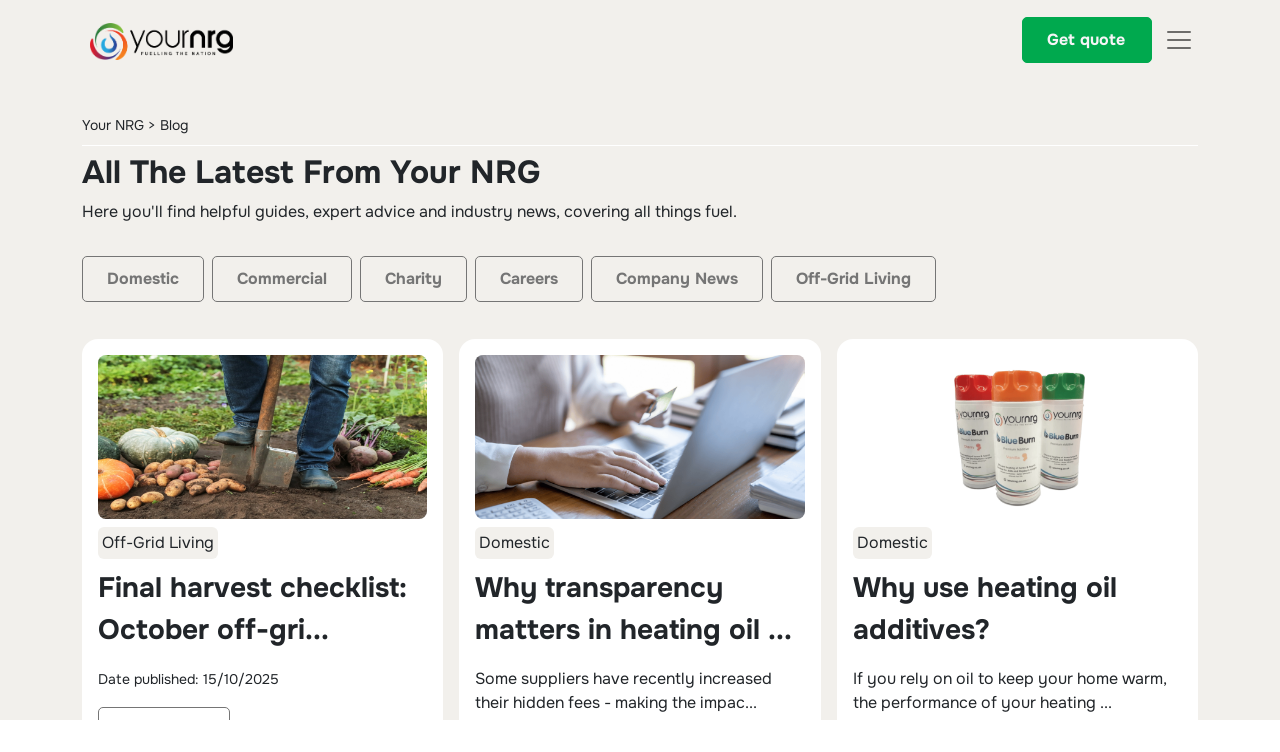

--- FILE ---
content_type: text/html; charset=utf-8
request_url: http://yournrg.co.uk/blog
body_size: 265552
content:



<!doctype html>
<html lang="en">
    <head>
        <!-- Google Tag Manager -->
        <script>(function(w,d,s,l,i){w[l]=w[l]||[];w[l].push({'gtm.start':
        new Date().getTime(),event:'gtm.js'});var f=d.getElementsByTagName(s)[0],
        j=d.createElement(s),dl=l!='dataLayer'?'&l='+l:'';j.async=true;j.src=
        'https://www.googletagmanager.com/gtm.js?id='+i+dl;f.parentNode.insertBefore(j,f);
        })(window,document,'script','dataLayer','GTM-5GDSN27');</script>
        <!-- End Google Tag Manager -->
        
        <script src="https://www.googleoptimize.com/optimize.js?id=OPT-MVN8NSM"></script>
        
        <!-- Google tag (gtag.js) -->
        <script async src="https://www.googletagmanager.com/gtag/js?id=DC-13472979"></script>
        <script>
        window.dataLayer = window.dataLayer || [];
        function gtag(){dataLayer.push(arguments);}
        gtag('js', new Date());
        
        gtag('config', 'DC-13472979');
        </script>

        <meta charset="utf-8">
        <meta name="viewport" content="width=device-width, initial-scale=1, maximum-scale=1">
        
        <link rel="icon" type="image/png" href="/favicon-96x96.png" sizes="96x96" />
        <link rel="icon" type="image/svg+xml" href="/favicon.svg" />
        <link rel="shortcut icon" href="/favicon.ico" />
        <link rel="apple-touch-icon" sizes="180x180" href="/apple-touch-icon.png" />
        <meta name="apple-mobile-web-app-title" content="YourNRG" />
        <link rel="manifest" href="/site.webmanifest" />
        
        <meta http-equiv="Content-Security-Policy" content="script-src 'self' 'unsafe-inline' https://widget.trustpilot.com https://cdn.brevo.com https://googleads.g.doubleclick.net https://cdn-cookieyes.com https://sibautomation.com https://www.google-analytics.com https://bat.bing.com https://*.paypal.com https://www.googletagmanager.com https://www.google-analytics.com https://snap.licdn.com https://scripts.clarity.ms https://www.clarity.ms https://*.facebook.net https://*.wake4tidy.com https://*.paypalobjects.com https://kit.fontawesome.com https://code.jquery.com https://cdn.jsdelivr.net https://cdnjs.cloudflare.com https://webservices.data-8.co.uk https://js.braintreegateway.com https://api.feefo.com https://register.feefo.com https://www.google.com https://www.gstatic.com https://widget.intercom.io https://js.intercomcdn.com;">
        

        
        <link href="/DependencyHandler.axd?s=L2Nzcy9ib290c3RyYXAubWluLmNzczs&amp;t=Css&amp;cdv=1493484568" type="text/css" rel="stylesheet"/><link href="/css/yournrg.css?638978297190261985" type="text/css" rel="stylesheet"/><link href="/DependencyHandler.axd?s=L2Nzcy9oYW1idXJnZXJzLmNzczs&amp;t=Css&amp;cdv=1493484568" type="text/css" rel="stylesheet"/>
        
        
    


<title>Latest Heating Oil News &amp; Updates | Your NRG Blog</title>

<meta name="description" content="Stay informed with Your NRG&#39;s latest fuel insights, expert advice, and industry news. Explore our blog for tips on home heating, commercial fuels, and more."> 
<meta name="author" content="SquareOne Systems Ltd">
  
<meta name="robots" content="index, follow">

<link rel="canonical" href="http://yournrg.co.ukhttps://yournrg.co.uk/blog" />

        
        
        
        
        <!-- TrustBox script -->
        <script type="text/javascript" src="//widget.trustpilot.com/bootstrap/v5/tp.widget.bootstrap.min.js" async></script>
        <!-- End TrustBox script -->
        
        <script src="https://kit.fontawesome.com/b2acb29f7b.js" crossorigin="anonymous"></script>
    </head>
    <body>
        <!-- Google Tag Manager (noscript) -->
        <noscript><iframe src="https://www.googletagmanager.com/ns.html?id=GTM-5GDSN27" height="0" width="0" style="display:none;visibility:hidden"></iframe></noscript>
        <!-- End Google Tag Manager (noscript) -->

        <div class="wrapper main-wrapper-bg">
            <header>
        		<div class="container-fluid mobile-hidden bg-white">
        			<div class="container">
        				<nav class="navbar navbar-expand-xxl p-0">
        					<div class="collapse navbar-collapse justify-content-end">
        						<ul class="navbar-nav">
        							<li class="nav-item dropdown">
        								<a class="nav-link dropdown-toggle font-medium" href="/about" id="navbarDropdown" role="button" data-bs-hover="dropdown" aria-expanded="false"> About </a>
        								<ul class="dropdown-menu" style="z-index:999999999;">
                                                <li>
            										<a class="dropdown-item desktop-dropdown-item" href="https://yournrg.co.uk/blog">
            											<div class="d-flex justify-content-between align-items-center">
            												<p class="mb-0">Blog</p>
            											</div>
            										</a>
            									</li>
                                                <li>
            										<a class="dropdown-item desktop-dropdown-item" href="https://yournrg.co.uk/advice-hub">
            											<div class="d-flex justify-content-between align-items-center">
            												<p class="mb-0">Advice Hub</p>
            											</div>
            										</a>
            									</li>
                                                <li>
            										<a class="dropdown-item desktop-dropdown-item" href="https://yournrg.co.uk/giving-back">
            											<div class="d-flex justify-content-between align-items-center">
            												<p class="mb-0">Giving Back</p>
            											</div>
            										</a>
            									</li>
                                                <li>
            										<a class="dropdown-item desktop-dropdown-item" href="https://yournrg.co.uk/faqs">
            											<div class="d-flex justify-content-between align-items-center">
            												<p class="mb-0">FAQs</p>
            											</div>
            										</a>
            									</li>
        								</ul>
        							</li>
        							<li class="nav-item">
        								<a class="nav-link font-medium" href="/careers">Careers</a>
        							</li>
        							<li class="nav-item">
        								<a class="nav-link font-medium" href="/contact">Contact</a>
        							</li>
        							<li class="vertical-separator"></li>
        							<li class="nav-item me-0">
        								<a class="nav-link pe-0 font-medium" href="/login">
    									    <i class="far fa-user-circle me-2"></i> My Account
    									</a>
        							</li>
        						</ul>
        					</div>
        				</nav>
        			</div>
        		</div>
        		<div class="mobile-hidden py-3 click-take">
                    <nav class="navbar navbar-expand-lg py-3" style="z-index: 999;">
                      <div class="container d-flex align-items-center justify-content-between">
                        
                        <a class="navbar-brand me-4" href="/">
                          <img src="/media/yrogclcw/yournrg-new-logo.png" alt="Company Logo" width="180" />
                        </a>
                    
                        <div class="flex-grow-1 d-flex justify-content-center nav-modal-wrapper">
                          <ul class="list-no-style d-flex align-items-center justify-content-center m-0 p-0">
                            <li><button class="nav-modal-btn" data-target="domestic"><div class="bg-white py-2 px-4 rounded-pill">Domestic</div></button></li>
                            <li><button class="nav-modal-btn" data-target="commercial"><div class="bg-white py-2 px-4 rounded-pill">Commercial</div></button></li>
                            <li><button class="nav-modal-btn" data-target="products"><div class="bg-white py-2 px-4 rounded-pill">Products</div></button></li>
                            <li><button class="nav-modal-btn" data-target="sectors"><div class="bg-white py-2 px-4 rounded-pill">Sectors</div></button></li>
                            <li><button class="nav-modal-btn" data-target="locations"><div class="bg-white py-2 px-4 rounded-pill">Locations</div></button></li>
                          </ul>
                        </div>
                    
                        <div class="ms-4">
                                <a class="nav-modal-btn button cta mobile-hidden min-width-130" href="/get-a-quote">Get quote</a>
                        </div>
                      </div>
                    </nav>
                </div>
                <div class="desktop-hidden">
                    <nav id="header-nav" class="navbar navbar-expand-xxl main-wrapper-bg mt-0 mb-0" style="padding-left:15px;">
        			<div class="container">
        				<a class="navbar-brand" href="/">
        					<img src="/media/yrogclcw/yournrg-new-logo.png" alt="Your NRG Ltd" class="d-inline-block align-text-top main-logo" width="220" height="auto">
        				</a>
        				<div class="d-flex align-items-center">
                                <a class="nav-modal-btn button cta desktop-hidden min-width-130" href="/get-a-quote">Get quote</a>
        					
        					<button class="navbar-toggler border-0 mobile-menu-btn" type="button" data-bs-toggle="offcanvas" data-bs-target="#mobilemenu" aria-controls="mobilemenu">
        						<span class="navbar-toggler-icon"></span>
        					</button>
        				</div>
        			</div>
        		</nav>
                </div>
        	</header> 
        	
        	


<main id="mainContent" class="site-wrapper-inner main-wrapper-bg">
	<div class="container site-padding">
        <div class="row align-items-center g-3">
            <div class="col-12 col-lg-12 mt-5 text-center text-lg-start">
                <small>
                            <a href="https://yournrg.co.uk/" class="stop-a">Your NRG</a> &#62;                    Blog
                </small>
                <hr class="quote-hr-white quote-hr-white-margin">
                <h1 class="fw-bold fs-2">All The Latest From Your NRG</h1>
                <div class="w-75">
                    <p>Here you'll find helpful guides, expert advice and industry news, covering all things fuel. </p>
                </div>
            </div>
            <div class="col-12 col-lg-12 mt-2 mt-lg-3 text-start text-lg-end mb-3 mb-lg-0">
                <ul class="nav nav-pills flex-nowrap overflow-x-scroll scrollbar-margin" id="pills-tab" role="tablist">
                        <li><a href="https://yournrg.co.uk/blog/domestic" class="button desktop-only cta-outline me-2"> Domestic</a></li>
                        <li><a href="https://yournrg.co.uk/blog/commercial" class="button desktop-only cta-outline me-2"> Commercial</a></li>
                        <li><a href="https://yournrg.co.uk/blog/charity" class="button desktop-only cta-outline me-2"> Charity</a></li>
                        <li><a href="https://yournrg.co.uk/blog/careers" class="button desktop-only cta-outline me-2"> Careers</a></li>
                        <li><a href="https://yournrg.co.uk/blog/company-news" class="button desktop-only cta-outline me-2"> Company News</a></li>
                        <li><a href="https://yournrg.co.uk/blog/off-grid-living" class="button desktop-only cta-outline me-2"> Off-Grid Living</a></li>
                </ul>
            </div>
        </div>
    </div>
    
    <div class="container site-padding blank-space-top-inner blank-space-bottom-inner">
        <div class="row g-3">
                <div class="col-12 col-lg-4 site-padding">
                    <div class="p-3 bg-white rounded-4 article-box h-100">
                        <a class="stop-a" href="https://yournrg.co.uk/blog/off-grid-living/final-harvest-checklist-october-off-grid-gardening-jobs-you-can-t-forge"><img src="/media/itxnm3vi/shutterstock_2513467273-1-1.jpg" class="img-fluid rounded-3" alt="" /></a>
                            <p class="main-wrapper-bg w-max-content rounded-2 p-1 mb-2 mt-2">
                                <a class="stop-a" href="https://yournrg.co.uk/blog/off-grid-living">Off-Grid Living</a>
                            </p>
                        <a class="stop-a" href="https://yournrg.co.uk/blog/off-grid-living/final-harvest-checklist-october-off-grid-gardening-jobs-you-can-t-forge"><p class="fw-bold fs-3">Final harvest checklist: October off-gri...</p></a>
                        <p class="mb-1"></p>
                        <small>
                            Date published: 

                            15/10/2025
                        </small>
                        <div class="mt-3">
                            <a href="https://yournrg.co.uk/blog/off-grid-living/final-harvest-checklist-october-off-grid-gardening-jobs-you-can-t-forge" class="stop-a button cta-outline fw-bold">View More</a>
                        </div>
                    </div>
                </div>
                <div class="col-12 col-lg-4 site-padding">
                    <div class="p-3 bg-white rounded-4 article-box h-100">
                        <a class="stop-a" href="https://yournrg.co.uk/blog/domestic/why-transparency-matters-in-heating-oil-pricing"><img src="/media/cl5b15bg/person-using-laptop-to-pay-for-home-heating-oil-for-off-grid-home.png" class="img-fluid rounded-3" alt="" /></a>
                            <p class="main-wrapper-bg w-max-content rounded-2 p-1 mb-2 mt-2">
                                <a class="stop-a" href="https://yournrg.co.uk/blog/domestic">Domestic</a>
                            </p>
                        <a class="stop-a" href="https://yournrg.co.uk/blog/domestic/why-transparency-matters-in-heating-oil-pricing"><p class="fw-bold fs-3">Why transparency matters in heating oil ...</p></a>
                        <p class="mb-1">Some suppliers have recently increased their hidden fees - making the impac...</p>
                        <small>
                            Date published: 

                            17/09/2025
                        </small>
                        <div class="mt-3">
                            <a href="https://yournrg.co.uk/blog/domestic/why-transparency-matters-in-heating-oil-pricing" class="stop-a button cta-outline fw-bold">View More</a>
                        </div>
                    </div>
                </div>
                <div class="col-12 col-lg-4 site-padding">
                    <div class="p-3 bg-white rounded-4 article-box h-100">
                        <a class="stop-a" href="https://yournrg.co.uk/blog/domestic/why-use-heating-oil-additives"><img src="/media/erzjzcsc/what-are-the-best-kero-additives-1.png" class="img-fluid rounded-3" alt="Three BlueBurn Additives" /></a>
                            <p class="main-wrapper-bg w-max-content rounded-2 p-1 mb-2 mt-2">
                                <a class="stop-a" href="https://yournrg.co.uk/blog/domestic">Domestic</a>
                            </p>
                        <a class="stop-a" href="https://yournrg.co.uk/blog/domestic/why-use-heating-oil-additives"><p class="fw-bold fs-3">Why use heating oil additives?</p></a>
                        <p class="mb-1">If you rely on oil to keep your home warm, the performance of your heating ...</p>
                        <small>
                            Date published: 

                            16/09/2025
                        </small>
                        <div class="mt-3">
                            <a href="https://yournrg.co.uk/blog/domestic/why-use-heating-oil-additives" class="stop-a button cta-outline fw-bold">View More</a>
                        </div>
                    </div>
                </div>
                <div class="col-12 col-lg-4 site-padding">
                    <div class="p-3 bg-white rounded-4 article-box h-100">
                        <a class="stop-a" href="https://yournrg.co.uk/blog/commercial/your-complete-diesel-bug-treatment-guide"><img src="/media/qh0p2rbp/shutterstock_1836802135-3.jpg" class="img-fluid rounded-3" alt="" /></a>
                            <p class="main-wrapper-bg w-max-content rounded-2 p-1 mb-2 mt-2">
                                <a class="stop-a" href="https://yournrg.co.uk/blog/commercial">Commercial</a>
                            </p>
                        <a class="stop-a" href="https://yournrg.co.uk/blog/commercial/your-complete-diesel-bug-treatment-guide"><p class="fw-bold fs-3">Your complete diesel bug treatment guide</p></a>
                        <p class="mb-1">This guide covers everything you need to know about diesel bug: what it is,...</p>
                        <small>
                            Date published: 

                            16/09/2025
                        </small>
                        <div class="mt-3">
                            <a href="https://yournrg.co.uk/blog/commercial/your-complete-diesel-bug-treatment-guide" class="stop-a button cta-outline fw-bold">View More</a>
                        </div>
                    </div>
                </div>
                <div class="col-12 col-lg-4 site-padding">
                    <div class="p-3 bg-white rounded-4 article-box h-100">
                        <a class="stop-a" href="https://yournrg.co.uk/blog/company-news/weboil-acquisition-major-expansion-fuel-delivery-from-the-lake-district-to-south-wales"><img src="/media/paddxyxp/photo-of-blue-and-white-weboil-tanker-alongside-photo-of-white-and-colourful-cables-your-nrg-tanker.png" class="img-fluid rounded-3" alt="" /></a>
                            <p class="main-wrapper-bg w-max-content rounded-2 p-1 mb-2 mt-2">
                                <a class="stop-a" href="https://yournrg.co.uk/blog/company-news">Company News</a>
                            </p>
                        <a class="stop-a" href="https://yournrg.co.uk/blog/company-news/weboil-acquisition-major-expansion-fuel-delivery-from-the-lake-district-to-south-wales"><p class="fw-bold fs-3">WebOil Acquisition &amp; Major Expansion – F...</p></a>
                        <p class="mb-1">Your NRG has acquired WebOil, expanding fuel delivery from the Lake Distric...</p>
                        <small>
                            Date published: 

                            12/09/2025
                        </small>
                        <div class="mt-3">
                            <a href="https://yournrg.co.uk/blog/company-news/weboil-acquisition-major-expansion-fuel-delivery-from-the-lake-district-to-south-wales" class="stop-a button cta-outline fw-bold">View More</a>
                        </div>
                    </div>
                </div>
                <div class="col-12 col-lg-4 site-padding">
                    <div class="p-3 bg-white rounded-4 article-box h-100">
                        <a class="stop-a" href="https://yournrg.co.uk/blog/commercial/debunking-hvo-fuel-myths"><img src="/media/2xzjoqj0/products-hvo.png" class="img-fluid rounded-3" alt="Two Men in front of Your NRG HVO Fuel Tanker" /></a>
                            <p class="main-wrapper-bg w-max-content rounded-2 p-1 mb-2 mt-2">
                                <a class="stop-a" href="https://yournrg.co.uk/blog/commercial">Commercial</a>
                            </p>
                        <a class="stop-a" href="https://yournrg.co.uk/blog/commercial/debunking-hvo-fuel-myths"><p class="fw-bold fs-3">Debunking HVO Fuel Myths</p></a>
                        <p class="mb-1">Hydrotreated Vegetable Oil (HVO) fuel is a go-to choice for forward-thinkin...</p>
                        <small>
                            Date published: 

                            21/08/2025
                        </small>
                        <div class="mt-3">
                            <a href="https://yournrg.co.uk/blog/commercial/debunking-hvo-fuel-myths" class="stop-a button cta-outline fw-bold">View More</a>
                        </div>
                    </div>
                </div>
                <div class="col-12 col-lg-4 site-padding">
                    <div class="p-3 bg-white rounded-4 article-box h-100">
                        <a class="stop-a" href="https://yournrg.co.uk/blog/charity/your-nrg-giving-back-charlotte-straker-house"><img src="/media/puphraz3/gordon-wallis-and-charlotte-straker-house-staff-members-holding-your-nrg-donation-cheque-for-your-nrg-s-giving-back-initiative.png" class="img-fluid rounded-3" alt="" /></a>
                            <p class="main-wrapper-bg w-max-content rounded-2 p-1 mb-2 mt-2">
                                <a class="stop-a" href="https://yournrg.co.uk/blog/charity">Charity</a>
                            </p>
                        <a class="stop-a" href="https://yournrg.co.uk/blog/charity/your-nrg-giving-back-charlotte-straker-house"><p class="fw-bold fs-3">Your NRG Giving Back - Charlotte Straker...</p></a>
                        <p class="mb-1">Your NRG’s Giving Back initiative proudly supports Charlotte Straker House,...</p>
                        <small>
                            Date published: 

                            19/08/2025
                        </small>
                        <div class="mt-3">
                            <a href="https://yournrg.co.uk/blog/charity/your-nrg-giving-back-charlotte-straker-house" class="stop-a button cta-outline fw-bold">View More</a>
                        </div>
                    </div>
                </div>
                <div class="col-12 col-lg-4 site-padding">
                    <div class="p-3 bg-white rounded-4 article-box h-100">
                        <a class="stop-a" href="https://yournrg.co.uk/blog/commercial/everything-your-business-should-know-about-using-adblue"><img src="/media/ruefh3ip/adblue-tank-in-vehicle-fuel-tank-with-diesel-fuel-cap.png" class="img-fluid rounded-3" alt="" /></a>
                            <p class="main-wrapper-bg w-max-content rounded-2 p-1 mb-2 mt-2">
                                <a class="stop-a" href="https://yournrg.co.uk/blog/commercial">Commercial</a>
                            </p>
                        <a class="stop-a" href="https://yournrg.co.uk/blog/commercial/everything-your-business-should-know-about-using-adblue"><p class="fw-bold fs-3">Everything Your Business Should Know Abo...</p></a>
                        <p class="mb-1">Whether you&#39;re managing a delivery fleet or running heavy machinery on a co...</p>
                        <small>
                            Date published: 

                            07/08/2025
                        </small>
                        <div class="mt-3">
                            <a href="https://yournrg.co.uk/blog/commercial/everything-your-business-should-know-about-using-adblue" class="stop-a button cta-outline fw-bold">View More</a>
                        </div>
                    </div>
                </div>
                <div class="col-12 col-lg-4 site-padding">
                    <div class="p-3 bg-white rounded-4 article-box h-100">
                        <a class="stop-a" href="https://yournrg.co.uk/blog/company-news/your-nrg-powers-into-scotland-with-strategic-expansion-and-new-grangemouth-office"><img src="/media/lfkc1ta1/your-nrg-tanker-in-front-of-contrails-resembling-scottish-flag-against-a-blue-sky.png" class="img-fluid rounded-3" alt="" /></a>
                            <p class="main-wrapper-bg w-max-content rounded-2 p-1 mb-2 mt-2">
                                <a class="stop-a" href="https://yournrg.co.uk/blog/company-news">Company News</a>
                            </p>
                        <a class="stop-a" href="https://yournrg.co.uk/blog/company-news/your-nrg-powers-into-scotland-with-strategic-expansion-and-new-grangemouth-office"><p class="fw-bold fs-3">Your NRG Powers Into Scotland With Strat...</p></a>
                        <p class="mb-1">We’re excited to bring our trusted, family-run fuel services to Scotland’s ...</p>
                        <small>
                            Date published: 

                            07/08/2025
                        </small>
                        <div class="mt-3">
                            <a href="https://yournrg.co.uk/blog/company-news/your-nrg-powers-into-scotland-with-strategic-expansion-and-new-grangemouth-office" class="stop-a button cta-outline fw-bold">View More</a>
                        </div>
                    </div>
                </div>
                <div class="col-12 col-lg-4 site-padding">
                    <div class="p-3 bg-white rounded-4 article-box h-100">
                        <a class="stop-a" href="https://yournrg.co.uk/blog/commercial/what-are-the-benefits-of-hvo-fuel"><img src="/media/rarp2rz4/halstead-depot-announcement.png" class="img-fluid rounded-3" alt="Your NRG HVO Fuel Tanker" /></a>
                            <p class="main-wrapper-bg w-max-content rounded-2 p-1 mb-2 mt-2">
                                <a class="stop-a" href="https://yournrg.co.uk/blog/commercial">Commercial</a>
                            </p>
                        <a class="stop-a" href="https://yournrg.co.uk/blog/commercial/what-are-the-benefits-of-hvo-fuel"><p class="fw-bold fs-3">What are the benefits of HVO Fuel?</p></a>
                        <p class="mb-1">HVO Fuel offers a cleaner, renewable alternative to diesel that cuts greenh...</p>
                        <small>
                            Date published: 

                            02/07/2025
                        </small>
                        <div class="mt-3">
                            <a href="https://yournrg.co.uk/blog/commercial/what-are-the-benefits-of-hvo-fuel" class="stop-a button cta-outline fw-bold">View More</a>
                        </div>
                    </div>
                </div>
                <div class="col-12 col-lg-4 site-padding">
                    <div class="p-3 bg-white rounded-4 article-box h-100">
                        <a class="stop-a" href="https://yournrg.co.uk/blog/domestic/should-i-buy-heating-oil-now-or-wait-a-buyer-s-guide-for-2025"><img src="/media/dnsdmpu1/woman-sat-in-front-of-heater-in-living-room-holding-phone-and-credit-card.png" class="img-fluid rounded-3" alt="" /></a>
                            <p class="main-wrapper-bg w-max-content rounded-2 p-1 mb-2 mt-2">
                                <a class="stop-a" href="https://yournrg.co.uk/blog/domestic">Domestic</a>
                            </p>
                        <a class="stop-a" href="https://yournrg.co.uk/blog/domestic/should-i-buy-heating-oil-now-or-wait-a-buyer-s-guide-for-2025"><p class="fw-bold fs-3">Should I buy heating oil now or wait? A ...</p></a>
                        <p class="mb-1"></p>
                        <small>
                            Date published: 

                            30/06/2025
                        </small>
                        <div class="mt-3">
                            <a href="https://yournrg.co.uk/blog/domestic/should-i-buy-heating-oil-now-or-wait-a-buyer-s-guide-for-2025" class="stop-a button cta-outline fw-bold">View More</a>
                        </div>
                    </div>
                </div>
                <div class="col-12 col-lg-4 site-padding">
                    <div class="p-3 bg-white rounded-4 article-box h-100">
                        <a class="stop-a" href="https://yournrg.co.uk/blog/domestic/oil-central-heating-vs-gas-which-one-is-cheaper"><img src="/media/32rhzlfm/man-looking-at-boiler-and-adjusting-boiler-settings-1.png" class="img-fluid rounded-3" alt="" /></a>
                            <p class="main-wrapper-bg w-max-content rounded-2 p-1 mb-2 mt-2">
                                <a class="stop-a" href="https://yournrg.co.uk/blog/domestic">Domestic</a>
                            </p>
                        <a class="stop-a" href="https://yournrg.co.uk/blog/domestic/oil-central-heating-vs-gas-which-one-is-cheaper"><p class="fw-bold fs-3">Oil central heating vs. gas: Which one i...</p></a>
                        <p class="mb-1"></p>
                        <small>
                            Date published: 

                            30/06/2025
                        </small>
                        <div class="mt-3">
                            <a href="https://yournrg.co.uk/blog/domestic/oil-central-heating-vs-gas-which-one-is-cheaper" class="stop-a button cta-outline fw-bold">View More</a>
                        </div>
                    </div>
                </div>
                <div class="col-12 col-lg-4 site-padding">
                    <div class="p-3 bg-white rounded-4 article-box h-100">
                        <a class="stop-a" href="https://yournrg.co.uk/blog/domestic/what-you-need-to-know-about-heating-oil-prices-and-the-middle-east-crisis"><img src="/media/nzllro0m/oil-pumpjack-operating-in-a-desert-oil-field-by-your-nrg.png" class="img-fluid rounded-3" alt="" /></a>
                            <p class="main-wrapper-bg w-max-content rounded-2 p-1 mb-2 mt-2">
                                <a class="stop-a" href="https://yournrg.co.uk/blog/domestic">Domestic</a>
                            </p>
                        <a class="stop-a" href="https://yournrg.co.uk/blog/domestic/what-you-need-to-know-about-heating-oil-prices-and-the-middle-east-crisis"><p class="fw-bold fs-3">What you need to know about heating oil ...</p></a>
                        <p class="mb-1"></p>
                        <small>
                            Date published: 

                            25/06/2025
                        </small>
                        <div class="mt-3">
                            <a href="https://yournrg.co.uk/blog/domestic/what-you-need-to-know-about-heating-oil-prices-and-the-middle-east-crisis" class="stop-a button cta-outline fw-bold">View More</a>
                        </div>
                    </div>
                </div>
                <div class="col-12 col-lg-4 site-padding">
                    <div class="p-3 bg-white rounded-4 article-box h-100">
                        <a class="stop-a" href="https://yournrg.co.uk/blog/commercial/east-midlands-airport-takes-off-with-renewable-fuel-from-your-nrg"><img src="/media/zygddgl2/yournrg-0144.jpg" class="img-fluid rounded-3" alt="" /></a>
                            <p class="main-wrapper-bg w-max-content rounded-2 p-1 mb-2 mt-2">
                                <a class="stop-a" href="https://yournrg.co.uk/blog/commercial">Commercial</a>
                            </p>
                        <a class="stop-a" href="https://yournrg.co.uk/blog/commercial/east-midlands-airport-takes-off-with-renewable-fuel-from-your-nrg"><p class="fw-bold fs-3">East Midlands Airport Takes Off with Ren...</p></a>
                        <p class="mb-1">East Midlands Airport has made a bold move towards a greener future by conv...</p>
                        <small>
                            Date published: 

                            19/06/2025
                        </small>
                        <div class="mt-3">
                            <a href="https://yournrg.co.uk/blog/commercial/east-midlands-airport-takes-off-with-renewable-fuel-from-your-nrg" class="stop-a button cta-outline fw-bold">View More</a>
                        </div>
                    </div>
                </div>
                <div class="col-12 col-lg-4 site-padding">
                    <div class="p-3 bg-white rounded-4 article-box h-100">
                        <a class="stop-a" href="https://yournrg.co.uk/blog/charity/celebrating-community-partnership-your-nrg-supports-north-devon-baby-bank"><img src="/media/4x3fbb1e/a-range-of-colourful-baby-toys-with-a-blue-background.png" class="img-fluid rounded-3" alt="" /></a>
                            <p class="main-wrapper-bg w-max-content rounded-2 p-1 mb-2 mt-2">
                                <a class="stop-a" href="https://yournrg.co.uk/blog/charity">Charity</a>
                            </p>
                        <a class="stop-a" href="https://yournrg.co.uk/blog/charity/celebrating-community-partnership-your-nrg-supports-north-devon-baby-bank"><p class="fw-bold fs-3">Celebrating Community Partnership: Your ...</p></a>
                        <p class="mb-1">At Your NRG, we’re proud to support North Devon Baby Bank, a local charity ...</p>
                        <small>
                            Date published: 

                            01/05/2025
                        </small>
                        <div class="mt-3">
                            <a href="https://yournrg.co.uk/blog/charity/celebrating-community-partnership-your-nrg-supports-north-devon-baby-bank" class="stop-a button cta-outline fw-bold">View More</a>
                        </div>
                    </div>
                </div>
                <div class="col-12 col-lg-4 site-padding">
                    <div class="p-3 bg-white rounded-4 article-box h-100">
                        <a class="stop-a" href="https://yournrg.co.uk/blog/domestic/off-grid-summer-maintenance-essential-tank-checks-to-prevent-costly-repairs"><img src="/media/0hsnu4aq/your-nrg-delivery-driver-filling-home-heating-oil-tank-in-garden.png" class="img-fluid rounded-3" alt="" /></a>
                            <p class="main-wrapper-bg w-max-content rounded-2 p-1 mb-2 mt-2">
                                <a class="stop-a" href="https://yournrg.co.uk/blog/domestic">Domestic</a>
                            </p>
                        <a class="stop-a" href="https://yournrg.co.uk/blog/domestic/off-grid-summer-maintenance-essential-tank-checks-to-prevent-costly-repairs"><p class="fw-bold fs-3">Off-Grid Summer Maintenance: Essential T...</p></a>
                        <p class="mb-1">Regular summer maintenance helps protect your home, the environment, and yo...</p>
                        <small>
                            Date published: 

                            23/04/2025
                        </small>
                        <div class="mt-3">
                            <a href="https://yournrg.co.uk/blog/domestic/off-grid-summer-maintenance-essential-tank-checks-to-prevent-costly-repairs" class="stop-a button cta-outline fw-bold">View More</a>
                        </div>
                    </div>
                </div>
                <div class="col-12 col-lg-4 site-padding">
                    <div class="p-3 bg-white rounded-4 article-box h-100">
                        <a class="stop-a" href="https://yournrg.co.uk/blog/domestic/5-easy-hacks-to-keep-your-home-warm-on-a-budget"><img src="/media/z2bksgan/dog-wearing-blanket-in-front-of-radiator.png" class="img-fluid rounded-3" alt="" /></a>
                            <p class="main-wrapper-bg w-max-content rounded-2 p-1 mb-2 mt-2">
                                <a class="stop-a" href="https://yournrg.co.uk/blog/domestic">Domestic</a>
                            </p>
                        <a class="stop-a" href="https://yournrg.co.uk/blog/domestic/5-easy-hacks-to-keep-your-home-warm-on-a-budget"><p class="fw-bold fs-3">5 Easy Hacks to Keep Your Home Warm on a...</p></a>
                        <p class="mb-1">Stay warm and save money with these 5 simple tips from our heating experts....</p>
                        <small>
                            Date published: 

                            22/04/2025
                        </small>
                        <div class="mt-3">
                            <a href="https://yournrg.co.uk/blog/domestic/5-easy-hacks-to-keep-your-home-warm-on-a-budget" class="stop-a button cta-outline fw-bold">View More</a>
                        </div>
                    </div>
                </div>
                <div class="col-12 col-lg-4 site-padding">
                    <div class="p-3 bg-white rounded-4 article-box h-100">
                        <a class="stop-a" href="https://yournrg.co.uk/blog/domestic/oil-tank-maintenance-guide"><img src="/media/0xilo3py/your-nrg-delivery-driver-filling-domestic-heating-oil-tank.png" class="img-fluid rounded-3" alt="" /></a>
                            <p class="main-wrapper-bg w-max-content rounded-2 p-1 mb-2 mt-2">
                                <a class="stop-a" href="https://yournrg.co.uk/blog/domestic">Domestic</a>
                            </p>
                        <a class="stop-a" href="https://yournrg.co.uk/blog/domestic/oil-tank-maintenance-guide"><p class="fw-bold fs-3">Oil Tank Maintenance Guide</p></a>
                        <p class="mb-1">If you rely on an oil tank for heating your home, keeping it in good shape ...</p>
                        <small>
                            Date published: 

                            07/04/2025
                        </small>
                        <div class="mt-3">
                            <a href="https://yournrg.co.uk/blog/domestic/oil-tank-maintenance-guide" class="stop-a button cta-outline fw-bold">View More</a>
                        </div>
                    </div>
                </div>
                <div class="col-12 col-lg-4 site-padding">
                    <div class="p-3 bg-white rounded-4 article-box h-100">
                        <a class="stop-a" href="https://yournrg.co.uk/blog/domestic/how-to-prevent-heating-oil-theft"><img src="/media/41hlvpod/gloved-hand-holding-hose-nozzle-pumping-home-heating-oil-into-tank-in-a-garden.png" class="img-fluid rounded-3" alt="" /></a>
                            <p class="main-wrapper-bg w-max-content rounded-2 p-1 mb-2 mt-2">
                                <a class="stop-a" href="https://yournrg.co.uk/blog/domestic">Domestic</a>
                            </p>
                        <a class="stop-a" href="https://yournrg.co.uk/blog/domestic/how-to-prevent-heating-oil-theft"><p class="fw-bold fs-3">How To Prevent Heating Oil Theft</p></a>
                        <p class="mb-1">Heating oil theft might sound rare, but it’s more common than you’d think, ...</p>
                        <small>
                            Date published: 

                            03/04/2025
                        </small>
                        <div class="mt-3">
                            <a href="https://yournrg.co.uk/blog/domestic/how-to-prevent-heating-oil-theft" class="stop-a button cta-outline fw-bold">View More</a>
                        </div>
                    </div>
                </div>
                <div class="col-12 col-lg-4 site-padding">
                    <div class="p-3 bg-white rounded-4 article-box h-100">
                        <a class="stop-a" href="https://yournrg.co.uk/blog/company-news/new-depot-new-possibilities-your-nrg-opens-new-market-drayton-depot"><img src="/media/inibp0k3/your-nrg-delivery-driver-holding-cab-door-open-of-parked-your-nrg-tanker.png" class="img-fluid rounded-3" alt="" /></a>
                            <p class="main-wrapper-bg w-max-content rounded-2 p-1 mb-2 mt-2">
                                <a class="stop-a" href="https://yournrg.co.uk/blog/company-news">Company News</a>
                            </p>
                        <a class="stop-a" href="https://yournrg.co.uk/blog/company-news/new-depot-new-possibilities-your-nrg-opens-new-market-drayton-depot"><p class="fw-bold fs-3">New Depot, New Possibilities: Your NRG O...</p></a>
                        <p class="mb-1">We’re excited to announce the opening of our new Market Drayton depot, enha...</p>
                        <small>
                            Date published: 

                            02/04/2025
                        </small>
                        <div class="mt-3">
                            <a href="https://yournrg.co.uk/blog/company-news/new-depot-new-possibilities-your-nrg-opens-new-market-drayton-depot" class="stop-a button cta-outline fw-bold">View More</a>
                        </div>
                    </div>
                </div>
                <div class="col-12 col-lg-4 site-padding">
                    <div class="p-3 bg-white rounded-4 article-box h-100">
                        <a class="stop-a" href="https://yournrg.co.uk/blog/careers/working-at-your-nrg-a-culture-of-growth-and-community"><img src="/media/xdxcbn3p/your-nrg-articulated-fuel-tanker-artics.png" class="img-fluid rounded-3" alt="" /></a>
                            <p class="main-wrapper-bg w-max-content rounded-2 p-1 mb-2 mt-2">
                                <a class="stop-a" href="https://yournrg.co.uk/blog/careers">Careers</a>
                            </p>
                        <a class="stop-a" href="https://yournrg.co.uk/blog/careers/working-at-your-nrg-a-culture-of-growth-and-community"><p class="fw-bold fs-3">Working at Your NRG: A Culture of Growth...</p></a>
                        <p class="mb-1">Built on the Peart family&#39;s century-long legacy of dedication to the fuel i...</p>
                        <small>
                            Date published: 

                            19/03/2025
                        </small>
                        <div class="mt-3">
                            <a href="https://yournrg.co.uk/blog/careers/working-at-your-nrg-a-culture-of-growth-and-community" class="stop-a button cta-outline fw-bold">View More</a>
                        </div>
                    </div>
                </div>
                <div class="col-12 col-lg-4 site-padding">
                    <div class="p-3 bg-white rounded-4 article-box h-100">
                        <a class="stop-a" href="https://yournrg.co.uk/blog/careers/navigating-the-your-nrg-interview-process"><img src="/media/iovamx2r/a-male-and-female-conducting-an-interview-in-a-glass-office.png" class="img-fluid rounded-3" alt="" /></a>
                            <p class="main-wrapper-bg w-max-content rounded-2 p-1 mb-2 mt-2">
                                <a class="stop-a" href="https://yournrg.co.uk/blog/careers">Careers</a>
                            </p>
                        <a class="stop-a" href="https://yournrg.co.uk/blog/careers/navigating-the-your-nrg-interview-process"><p class="fw-bold fs-3">Navigating the Your NRG Interview Proces...</p></a>
                        <p class="mb-1">Get ready to shine in your interview at Your NRG! Discover what to expect, ...</p>
                        <small>
                            Date published: 

                            19/03/2025
                        </small>
                        <div class="mt-3">
                            <a href="https://yournrg.co.uk/blog/careers/navigating-the-your-nrg-interview-process" class="stop-a button cta-outline fw-bold">View More</a>
                        </div>
                    </div>
                </div>
                <div class="col-12 col-lg-4 site-padding">
                    <div class="p-3 bg-white rounded-4 article-box h-100">
                        <a class="stop-a" href="https://yournrg.co.uk/blog/careers/a-day-in-the-life-at-your-nrg-as-a-commercial-account-manager"><img src="/media/2wsdvuao/office-workers-working-at-their-desks.png" class="img-fluid rounded-3" alt="" /></a>
                            <p class="main-wrapper-bg w-max-content rounded-2 p-1 mb-2 mt-2">
                                <a class="stop-a" href="https://yournrg.co.uk/blog/careers">Careers</a>
                            </p>
                        <a class="stop-a" href="https://yournrg.co.uk/blog/careers/a-day-in-the-life-at-your-nrg-as-a-commercial-account-manager"><p class="fw-bold fs-3">A Day in the Life at Your NRG as a Comme...</p></a>
                        <p class="mb-1">A typical day for a Commercial Account Manager at Your NRG involves a vibra...</p>
                        <small>
                            Date published: 

                            18/03/2025
                        </small>
                        <div class="mt-3">
                            <a href="https://yournrg.co.uk/blog/careers/a-day-in-the-life-at-your-nrg-as-a-commercial-account-manager" class="stop-a button cta-outline fw-bold">View More</a>
                        </div>
                    </div>
                </div>
                <div class="col-12 col-lg-4 site-padding">
                    <div class="p-3 bg-white rounded-4 article-box h-100">
                        <a class="stop-a" href="https://yournrg.co.uk/blog/domestic/what-affects-heating-oil-prices"><img src="/media/irzlo2ij/elderly-couple-looking-heating-oil-prices-on-android-tablet.png" class="img-fluid rounded-3" alt="" /></a>
                            <p class="main-wrapper-bg w-max-content rounded-2 p-1 mb-2 mt-2">
                                <a class="stop-a" href="https://yournrg.co.uk/blog/domestic">Domestic</a>
                            </p>
                        <a class="stop-a" href="https://yournrg.co.uk/blog/domestic/what-affects-heating-oil-prices"><p class="fw-bold fs-3">What Affects Heating Oil Prices?</p></a>
                        <p class="mb-1">Like anything else, the price of heating oil is driven by supply and demand...</p>
                        <small>
                            Date published: 

                            05/03/2025
                        </small>
                        <div class="mt-3">
                            <a href="https://yournrg.co.uk/blog/domestic/what-affects-heating-oil-prices" class="stop-a button cta-outline fw-bold">View More</a>
                        </div>
                    </div>
                </div>
                <div class="col-12 col-lg-4 site-padding">
                    <div class="p-3 bg-white rounded-4 article-box h-100">
                        <a class="stop-a" href="https://yournrg.co.uk/blog/domestic/the-ultimate-heating-oil-tank-installation-guide"><img src="/media/xvbhflli/domestic-home-heating-oil-tank-in-garden.png" class="img-fluid rounded-3" alt="" /></a>
                            <p class="main-wrapper-bg w-max-content rounded-2 p-1 mb-2 mt-2">
                                <a class="stop-a" href="https://yournrg.co.uk/blog/domestic">Domestic</a>
                            </p>
                        <a class="stop-a" href="https://yournrg.co.uk/blog/domestic/the-ultimate-heating-oil-tank-installation-guide"><p class="fw-bold fs-3">The Ultimate Heating Oil Tank Installati...</p></a>
                        <p class="mb-1">This guide covers everything you need to know about heating oil tank instal...</p>
                        <small>
                            Date published: 

                            05/03/2025
                        </small>
                        <div class="mt-3">
                            <a href="https://yournrg.co.uk/blog/domestic/the-ultimate-heating-oil-tank-installation-guide" class="stop-a button cta-outline fw-bold">View More</a>
                        </div>
                    </div>
                </div>
                <div class="col-12 col-lg-4 site-padding">
                    <div class="p-3 bg-white rounded-4 article-box h-100">
                        <a class="stop-a" href="https://yournrg.co.uk/blog/domestic/how-do-weather-seasonal-changes-affect-heating-oil-demand"><img src="/media/dneidsq1/your-nrg-tanker-and-delivery-driver-driving-through-snow-1.png" class="img-fluid rounded-3" alt="" /></a>
                            <p class="main-wrapper-bg w-max-content rounded-2 p-1 mb-2 mt-2">
                                <a class="stop-a" href="https://yournrg.co.uk/blog/domestic">Domestic</a>
                            </p>
                        <a class="stop-a" href="https://yournrg.co.uk/blog/domestic/how-do-weather-seasonal-changes-affect-heating-oil-demand"><p class="fw-bold fs-3">How Do Weather &amp; Seasonal Changes Affect...</p></a>
                        <p class="mb-1">If you rely on heating oil to keep your home warm, you’ve likely noticed ho...</p>
                        <small>
                            Date published: 

                            05/03/2025
                        </small>
                        <div class="mt-3">
                            <a href="https://yournrg.co.uk/blog/domestic/how-do-weather-seasonal-changes-affect-heating-oil-demand" class="stop-a button cta-outline fw-bold">View More</a>
                        </div>
                    </div>
                </div>
                <div class="col-12 col-lg-4 site-padding">
                    <div class="p-3 bg-white rounded-4 article-box h-100">
                        <a class="stop-a" href="https://yournrg.co.uk/blog/domestic/the-benefits-of-living-off-grid"><img src="/media/cbwjhcub/5-benefits-of-off-grid-living.png" class="img-fluid rounded-3" alt="Countryside Terraced Cottages" /></a>
                            <p class="main-wrapper-bg w-max-content rounded-2 p-1 mb-2 mt-2">
                                <a class="stop-a" href="https://yournrg.co.uk/blog/domestic">Domestic</a>
                            </p>
                        <a class="stop-a" href="https://yournrg.co.uk/blog/domestic/the-benefits-of-living-off-grid"><p class="fw-bold fs-3">The Benefits of Living Off-Grid</p></a>
                        <p class="mb-1">Lots of people are turning to off-grid living, swapping city noise and risi...</p>
                        <small>
                            Date published: 

                            05/03/2025
                        </small>
                        <div class="mt-3">
                            <a href="https://yournrg.co.uk/blog/domestic/the-benefits-of-living-off-grid" class="stop-a button cta-outline fw-bold">View More</a>
                        </div>
                    </div>
                </div>
                <div class="col-12 col-lg-4 site-padding">
                    <div class="p-3 bg-white rounded-4 article-box h-100">
                        <a class="stop-a" href="https://yournrg.co.uk/blog/domestic/how-to-optimise-your-heating-oil-usage"><img src="/media/cxrd2tmo/family-adjusting-thermostat-settings.png" class="img-fluid rounded-3" alt="" /></a>
                            <p class="main-wrapper-bg w-max-content rounded-2 p-1 mb-2 mt-2">
                                <a class="stop-a" href="https://yournrg.co.uk/blog/domestic">Domestic</a>
                            </p>
                        <a class="stop-a" href="https://yournrg.co.uk/blog/domestic/how-to-optimise-your-heating-oil-usage"><p class="fw-bold fs-3">How To Optimise Your Heating Oil Usage</p></a>
                        <p class="mb-1">Heating your home during the colder months doesn’t have to result in sky-hi...</p>
                        <small>
                            Date published: 

                            05/03/2025
                        </small>
                        <div class="mt-3">
                            <a href="https://yournrg.co.uk/blog/domestic/how-to-optimise-your-heating-oil-usage" class="stop-a button cta-outline fw-bold">View More</a>
                        </div>
                    </div>
                </div>
                <div class="col-12 col-lg-4 site-padding">
                    <div class="p-3 bg-white rounded-4 article-box h-100">
                        <a class="stop-a" href="https://yournrg.co.uk/blog/commercial/differences-between-hvo-fuel-and-diesel"><img src="/media/bvynimd2/homepage-about-faqs.png" class="img-fluid rounded-3" alt="Your NRG Tanker Driving Through Snowy Countryside" /></a>
                            <p class="main-wrapper-bg w-max-content rounded-2 p-1 mb-2 mt-2">
                                <a class="stop-a" href="https://yournrg.co.uk/blog/commercial">Commercial</a>
                            </p>
                        <a class="stop-a" href="https://yournrg.co.uk/blog/commercial/differences-between-hvo-fuel-and-diesel"><p class="fw-bold fs-3">Differences between HVO Fuel and Diesel</p></a>
                        <p class="mb-1">Diesel has been fueling vehicles and machinery for decades, but with the wo...</p>
                        <small>
                            Date published: 

                            04/02/2025
                        </small>
                        <div class="mt-3">
                            <a href="https://yournrg.co.uk/blog/commercial/differences-between-hvo-fuel-and-diesel" class="stop-a button cta-outline fw-bold">View More</a>
                        </div>
                    </div>
                </div>
                <div class="col-12 col-lg-4 site-padding">
                    <div class="p-3 bg-white rounded-4 article-box h-100">
                        <a class="stop-a" href="https://yournrg.co.uk/blog/commercial/hvo-fuel-vs-biofuel-which-is-right-for-you"><img src="/media/aw2ndty0/your-nrg-tanker-driver-stood-in-front-of-your-nrg-road-tanker.png" class="img-fluid rounded-3" alt="" /></a>
                            <p class="main-wrapper-bg w-max-content rounded-2 p-1 mb-2 mt-2">
                                <a class="stop-a" href="https://yournrg.co.uk/blog/commercial">Commercial</a>
                            </p>
                        <a class="stop-a" href="https://yournrg.co.uk/blog/commercial/hvo-fuel-vs-biofuel-which-is-right-for-you"><p class="fw-bold fs-3">HVO Fuel vs. Biofuel: Which is right for...</p></a>
                        <p class="mb-1">HVO fuel stands for Hydrotreated Vegetable Oil. It’s a type of renewable di...</p>
                        <small>
                            Date published: 

                            24/01/2025
                        </small>
                        <div class="mt-3">
                            <a href="https://yournrg.co.uk/blog/commercial/hvo-fuel-vs-biofuel-which-is-right-for-you" class="stop-a button cta-outline fw-bold">View More</a>
                        </div>
                    </div>
                </div>
                <div class="col-12 col-lg-4 site-padding">
                    <div class="p-3 bg-white rounded-4 article-box h-100">
                        <a class="stop-a" href="https://yournrg.co.uk/blog/commercial/your-nrg-awarded-renewable-fuel-supplier-accreditation-for-hvo-fuel"><img src="/media/prdp3ngi/your-nrg-hvo-fuel-tanker-rfas-accreditation-blog.png" class="img-fluid rounded-3" alt="" /></a>
                            <p class="main-wrapper-bg w-max-content rounded-2 p-1 mb-2 mt-2">
                                <a class="stop-a" href="https://yournrg.co.uk/blog/commercial">Commercial</a>
                            </p>
                        <a class="stop-a" href="https://yournrg.co.uk/blog/commercial/your-nrg-awarded-renewable-fuel-supplier-accreditation-for-hvo-fuel"><p class="fw-bold fs-3">Your NRG Awarded Renewable Fuel Supplier...</p></a>
                        <p class="mb-1">As a trustworthy, transparent, and transformative bulk fuels supplier, we’r...</p>
                        <small>
                            Date published: 

                            20/12/2024
                        </small>
                        <div class="mt-3">
                            <a href="https://yournrg.co.uk/blog/commercial/your-nrg-awarded-renewable-fuel-supplier-accreditation-for-hvo-fuel" class="stop-a button cta-outline fw-bold">View More</a>
                        </div>
                    </div>
                </div>
                <div class="col-12 col-lg-4 site-padding">
                    <div class="p-3 bg-white rounded-4 article-box h-100">
                        <a class="stop-a" href="https://yournrg.co.uk/blog/commercial/fuel-duty-change-2024"><img src="/media/y10nbxxz/fuel-duty-change-2024-min.png" class="img-fluid rounded-3" alt="Diesel Cap" /></a>
                            <p class="main-wrapper-bg w-max-content rounded-2 p-1 mb-2 mt-2">
                                <a class="stop-a" href="https://yournrg.co.uk/blog/commercial">Commercial</a>
                            </p>
                        <a class="stop-a" href="https://yournrg.co.uk/blog/commercial/fuel-duty-change-2024"><p class="fw-bold fs-3">Fuel Duty Change 2024</p></a>
                        <p class="mb-1">The UK government’s fuel duty policy has once again come under scrutiny as ...</p>
                        <small>
                            Date published: 

                            22/10/2024
                        </small>
                        <div class="mt-3">
                            <a href="https://yournrg.co.uk/blog/commercial/fuel-duty-change-2024" class="stop-a button cta-outline fw-bold">View More</a>
                        </div>
                    </div>
                </div>
                <div class="col-12 col-lg-4 site-padding">
                    <div class="p-3 bg-white rounded-4 article-box h-100">
                        <a class="stop-a" href="https://yournrg.co.uk/blog/domestic/why-you-should-never-sleep-with-the-heating-on"><img src="/media/elopcoti/don-t-sleep-with-the-heating-on.png" class="img-fluid rounded-3" alt="Bedroom Image with Lamp On" /></a>
                            <p class="main-wrapper-bg w-max-content rounded-2 p-1 mb-2 mt-2">
                                <a class="stop-a" href="https://yournrg.co.uk/blog/domestic">Domestic</a>
                            </p>
                        <a class="stop-a" href="https://yournrg.co.uk/blog/domestic/why-you-should-never-sleep-with-the-heating-on"><p class="fw-bold fs-3">Why You Should Never Sleep with the Heat...</p></a>
                        <p class="mb-1">Due to poor EPC (Energy Performance Certificate) ratings affecting about 8 ...</p>
                        <small>
                            Date published: 

                            30/08/2024
                        </small>
                        <div class="mt-3">
                            <a href="https://yournrg.co.uk/blog/domestic/why-you-should-never-sleep-with-the-heating-on" class="stop-a button cta-outline fw-bold">View More</a>
                        </div>
                    </div>
                </div>
                <div class="col-12 col-lg-4 site-padding">
                    <div class="p-3 bg-white rounded-4 article-box h-100">
                        <a class="stop-a" href="https://yournrg.co.uk/blog/domestic/pawfect-temps-keeping-your-furry-friends-cosy-and-healthy"><img src="/media/0xlfswfr/pawfect-temperatures.png" class="img-fluid rounded-3" alt="Cat Lying on a Radiator" /></a>
                            <p class="main-wrapper-bg w-max-content rounded-2 p-1 mb-2 mt-2">
                                <a class="stop-a" href="https://yournrg.co.uk/blog/domestic">Domestic</a>
                            </p>
                        <a class="stop-a" href="https://yournrg.co.uk/blog/domestic/pawfect-temps-keeping-your-furry-friends-cosy-and-healthy"><p class="fw-bold fs-3">Pawfect Temps: Keeping Your Furry Friend...</p></a>
                        <p class="mb-1">The changing seasons can be challenging for everyone, even our furry friend...</p>
                        <small>
                            Date published: 

                            29/08/2024
                        </small>
                        <div class="mt-3">
                            <a href="https://yournrg.co.uk/blog/domestic/pawfect-temps-keeping-your-furry-friends-cosy-and-healthy" class="stop-a button cta-outline fw-bold">View More</a>
                        </div>
                    </div>
                </div>
                <div class="col-12 col-lg-4 site-padding">
                    <div class="p-3 bg-white rounded-4 article-box h-100">
                        <a class="stop-a" href="https://yournrg.co.uk/blog/domestic/the-positive-impact-of-living-off-the-grid"><img src="/media/mtaigzbe/spray-of-colourful-flowers-outside-of-customer-s-house-1.png" class="img-fluid rounded-3" alt="" /></a>
                            <p class="main-wrapper-bg w-max-content rounded-2 p-1 mb-2 mt-2">
                                <a class="stop-a" href="https://yournrg.co.uk/blog/domestic">Domestic</a>
                            </p>
                        <a class="stop-a" href="https://yournrg.co.uk/blog/domestic/the-positive-impact-of-living-off-the-grid"><p class="fw-bold fs-3">The Positive Impact of Living Off the Gr...</p></a>
                        <p class="mb-1">Living off-grid can be a world-changing experience for various reasons and ...</p>
                        <small>
                            Date published: 

                            29/08/2024
                        </small>
                        <div class="mt-3">
                            <a href="https://yournrg.co.uk/blog/domestic/the-positive-impact-of-living-off-the-grid" class="stop-a button cta-outline fw-bold">View More</a>
                        </div>
                    </div>
                </div>
                <div class="col-12 col-lg-4 site-padding">
                    <div class="p-3 bg-white rounded-4 article-box h-100">
                        <a class="stop-a" href="https://yournrg.co.uk/blog/domestic/debunking-heating-oil-myths"><img src="/media/fsdnj1xx/debunking-heating-oil-myths.png" class="img-fluid rounded-3" alt="Man Refilling Oil Tanker" /></a>
                            <p class="main-wrapper-bg w-max-content rounded-2 p-1 mb-2 mt-2">
                                <a class="stop-a" href="https://yournrg.co.uk/blog/domestic">Domestic</a>
                            </p>
                        <a class="stop-a" href="https://yournrg.co.uk/blog/domestic/debunking-heating-oil-myths"><p class="fw-bold fs-3">Debunking Heating Oil Myths</p></a>
                        <p class="mb-1">In a time where energy choices can spark heated debates, domestic kerosene ...</p>
                        <small>
                            Date published: 

                            29/08/2024
                        </small>
                        <div class="mt-3">
                            <a href="https://yournrg.co.uk/blog/domestic/debunking-heating-oil-myths" class="stop-a button cta-outline fw-bold">View More</a>
                        </div>
                    </div>
                </div>
                <div class="col-12 col-lg-4 site-padding">
                    <div class="p-3 bg-white rounded-4 article-box h-100">
                        <a class="stop-a" href="https://yournrg.co.uk/blog/domestic/liquid-gold-bathroom-hacks-to-reduce-your-water-bill"><img src="/media/xpofci2b/bathroom-hacks.png" class="img-fluid rounded-3" alt="Hand Turning Tap with Water Coming Out" /></a>
                            <p class="main-wrapper-bg w-max-content rounded-2 p-1 mb-2 mt-2">
                                <a class="stop-a" href="https://yournrg.co.uk/blog/domestic">Domestic</a>
                            </p>
                        <a class="stop-a" href="https://yournrg.co.uk/blog/domestic/liquid-gold-bathroom-hacks-to-reduce-your-water-bill"><p class="fw-bold fs-3">Liquid Gold: Bathroom Hacks to Reduce Yo...</p></a>
                        <p class="mb-1">With rising general household expenses, we’re all looking for ways to cut c...</p>
                        <small>
                            Date published: 

                            29/08/2024
                        </small>
                        <div class="mt-3">
                            <a href="https://yournrg.co.uk/blog/domestic/liquid-gold-bathroom-hacks-to-reduce-your-water-bill" class="stop-a button cta-outline fw-bold">View More</a>
                        </div>
                    </div>
                </div>
                <div class="col-12 col-lg-4 site-padding">
                    <div class="p-3 bg-white rounded-4 article-box h-100">
                        <a class="stop-a" href="https://yournrg.co.uk/blog/domestic/4-risky-radiator-hacks-to-avoid"><img src="/media/5ltbprct/radiator-hacks-to-avoid.png" class="img-fluid rounded-3" alt="Hand on Radiator" /></a>
                            <p class="main-wrapper-bg w-max-content rounded-2 p-1 mb-2 mt-2">
                                <a class="stop-a" href="https://yournrg.co.uk/blog/domestic">Domestic</a>
                            </p>
                        <a class="stop-a" href="https://yournrg.co.uk/blog/domestic/4-risky-radiator-hacks-to-avoid"><p class="fw-bold fs-3">4 Risky Radiator ‘Hacks’ To Avoid</p></a>
                        <p class="mb-1">In the modern age of the internet, social media, and DIY ‘hacks’, it is cru...</p>
                        <small>
                            Date published: 

                            29/08/2024
                        </small>
                        <div class="mt-3">
                            <a href="https://yournrg.co.uk/blog/domestic/4-risky-radiator-hacks-to-avoid" class="stop-a button cta-outline fw-bold">View More</a>
                        </div>
                    </div>
                </div>
                <div class="col-12 col-lg-4 site-padding">
                    <div class="p-3 bg-white rounded-4 article-box h-100">
                        <a class="stop-a" href="https://yournrg.co.uk/blog/company-news/your-nrg-expands-new-essex-depot-marks-milestone-in-uk-fuel-distribution"><img src="/media/rarp2rz4/halstead-depot-announcement.png" class="img-fluid rounded-3" alt="Your NRG HVO Fuel Tanker" /></a>
                            <p class="main-wrapper-bg w-max-content rounded-2 p-1 mb-2 mt-2">
                                <a class="stop-a" href="https://yournrg.co.uk/blog/company-news">Company News</a>
                            </p>
                        <a class="stop-a" href="https://yournrg.co.uk/blog/company-news/your-nrg-expands-new-essex-depot-marks-milestone-in-uk-fuel-distribution"><p class="fw-bold fs-3">Your NRG Expands: New Essex Depot Marks ...</p></a>
                        <p class="mb-1">Our Essex depot is the fourteenth depot that we have opened across the coun...</p>
                        <small>
                            Date published: 

                            29/08/2024
                        </small>
                        <div class="mt-3">
                            <a href="https://yournrg.co.uk/blog/company-news/your-nrg-expands-new-essex-depot-marks-milestone-in-uk-fuel-distribution" class="stop-a button cta-outline fw-bold">View More</a>
                        </div>
                    </div>
                </div>
                <div class="col-12 col-lg-4 site-padding">
                    <div class="p-3 bg-white rounded-4 article-box h-100">
                        <a class="stop-a" href="https://yournrg.co.uk/blog/domestic/why-brits-still-need-the-heating-on-as-summer-set-to-be-warmer-than-average"><img src="/media/wsmnq4mh/why-brits-still-need-the-heating-on-as-summer-set-to-be-warmer-than-average.png" class="img-fluid rounded-3" alt="Feet on a Radiator" /></a>
                            <p class="main-wrapper-bg w-max-content rounded-2 p-1 mb-2 mt-2">
                                <a class="stop-a" href="https://yournrg.co.uk/blog/domestic">Domestic</a>
                            </p>
                        <a class="stop-a" href="https://yournrg.co.uk/blog/domestic/why-brits-still-need-the-heating-on-as-summer-set-to-be-warmer-than-average"><p class="fw-bold fs-3">Why Brits Still Need the Heating On as S...</p></a>
                        <p class="mb-1">Our heating oil experts explain why many Brits may still be turning up the ...</p>
                        <small>
                            Date published: 

                            24/06/2024
                        </small>
                        <div class="mt-3">
                            <a href="https://yournrg.co.uk/blog/domestic/why-brits-still-need-the-heating-on-as-summer-set-to-be-warmer-than-average" class="stop-a button cta-outline fw-bold">View More</a>
                        </div>
                    </div>
                </div>
                <div class="col-12 col-lg-4 site-padding">
                    <div class="p-3 bg-white rounded-4 article-box h-100">
                        <a class="stop-a" href="https://yournrg.co.uk/blog/charity/giving-back"><img src="/media/letbmtt4/sulsar-giving-back-blog-2.png" class="img-fluid rounded-3" alt="Two Men Standing in front of a Van Holding a Cheque 2" /></a>
                            <p class="main-wrapper-bg w-max-content rounded-2 p-1 mb-2 mt-2">
                                <a class="stop-a" href="https://yournrg.co.uk/blog/charity">Charity</a>
                            </p>
                        <a class="stop-a" href="https://yournrg.co.uk/blog/charity/giving-back"><p class="fw-bold fs-3">Giving Back</p></a>
                        <p class="mb-1">At&#160;Your NRG, we believe in supporting the local communities that we live in...</p>
                        <small>
                            Date published: 

                            03/06/2024
                        </small>
                        <div class="mt-3">
                            <a href="https://yournrg.co.uk/blog/charity/giving-back" class="stop-a button cta-outline fw-bold">View More</a>
                        </div>
                    </div>
                </div>
                <div class="col-12 col-lg-4 site-padding">
                    <div class="p-3 bg-white rounded-4 article-box h-100">
                        <a class="stop-a" href="https://yournrg.co.uk/blog/domestic/november-price-update-2-month-low"><img src="/media/4pbhetry/2-month-low-blog-min.png" class="img-fluid rounded-3" alt="Feet in front of an Open Fire" /></a>
                            <p class="main-wrapper-bg w-max-content rounded-2 p-1 mb-2 mt-2">
                                <a class="stop-a" href="https://yournrg.co.uk/blog/domestic">Domestic</a>
                            </p>
                        <a class="stop-a" href="https://yournrg.co.uk/blog/domestic/november-price-update-2-month-low"><p class="fw-bold fs-3">November Price Update: 2-Month Low</p></a>
                        <p class="mb-1">As we enter November, we have some exciting news! Here at Your NRG, we’ve b...</p>
                        <small>
                            Date published: 

                            01/11/2023
                        </small>
                        <div class="mt-3">
                            <a href="https://yournrg.co.uk/blog/domestic/november-price-update-2-month-low" class="stop-a button cta-outline fw-bold">View More</a>
                        </div>
                    </div>
                </div>
                <div class="col-12 col-lg-4 site-padding">
                    <div class="p-3 bg-white rounded-4 article-box h-100">
                        <a class="stop-a" href="https://yournrg.co.uk/blog/domestic/how-to-prepare-for-winter-5-essential-tips"><img src="/media/eyolx5se/get-winter-ready.png" class="img-fluid rounded-3" alt="Tanker Parked in front of Homes in Snow" /></a>
                            <p class="main-wrapper-bg w-max-content rounded-2 p-1 mb-2 mt-2">
                                <a class="stop-a" href="https://yournrg.co.uk/blog/domestic">Domestic</a>
                            </p>
                        <a class="stop-a" href="https://yournrg.co.uk/blog/domestic/how-to-prepare-for-winter-5-essential-tips"><p class="fw-bold fs-3">How To Prepare For Winter - 5 Essential ...</p></a>
                        <p class="mb-1">As the colder months approach, it&#39;s crucial to plan ahead and ensure your h...</p>
                        <small>
                            Date published: 

                            17/10/2023
                        </small>
                        <div class="mt-3">
                            <a href="https://yournrg.co.uk/blog/domestic/how-to-prepare-for-winter-5-essential-tips" class="stop-a button cta-outline fw-bold">View More</a>
                        </div>
                    </div>
                </div>
                <div class="col-12 col-lg-4 site-padding">
                    <div class="p-3 bg-white rounded-4 article-box h-100">
                        <a class="stop-a" href="https://yournrg.co.uk/blog/company-news/your-nrg-awards-evening-2023"><img src="/media/kjqddr1h/yournrgawardsparty2023.png" class="img-fluid rounded-3" alt="Mini Tanker on a Napkin" /></a>
                            <p class="main-wrapper-bg w-max-content rounded-2 p-1 mb-2 mt-2">
                                <a class="stop-a" href="https://yournrg.co.uk/blog/company-news">Company News</a>
                            </p>
                        <a class="stop-a" href="https://yournrg.co.uk/blog/company-news/your-nrg-awards-evening-2023"><p class="fw-bold fs-3">Your NRG Awards Evening 2023</p></a>
                        <p class="mb-1">Here at Your NRG, we value and acknowledge the hard work and dedication of ...</p>
                        <small>
                            Date published: 

                            17/10/2023
                        </small>
                        <div class="mt-3">
                            <a href="https://yournrg.co.uk/blog/company-news/your-nrg-awards-evening-2023" class="stop-a button cta-outline fw-bold">View More</a>
                        </div>
                    </div>
                </div>
                <div class="col-12 col-lg-4 site-padding">
                    <div class="p-3 bg-white rounded-4 article-box h-100">
                        <a class="stop-a" href="https://yournrg.co.uk/blog/domestic/recent-developments-in-the-government-s-energy-and-green-policy-a-win-for-off-grid-homeowners"><img src="/media/tkmb3tmq/downing-street.png" class="img-fluid rounded-3" alt="" /></a>
                            <p class="main-wrapper-bg w-max-content rounded-2 p-1 mb-2 mt-2">
                                <a class="stop-a" href="https://yournrg.co.uk/blog/domestic">Domestic</a>
                            </p>
                        <a class="stop-a" href="https://yournrg.co.uk/blog/domestic/recent-developments-in-the-government-s-energy-and-green-policy-a-win-for-off-grid-homeowners"><p class="fw-bold fs-3">Recent Developments in the Government&#39;s ...</p></a>
                        <p class="mb-1">Recent Developments in the Government&#39;s Energy and Green Policy: A Win for ...</p>
                        <small>
                            Date published: 

                            21/09/2023
                        </small>
                        <div class="mt-3">
                            <a href="https://yournrg.co.uk/blog/domestic/recent-developments-in-the-government-s-energy-and-green-policy-a-win-for-off-grid-homeowners" class="stop-a button cta-outline fw-bold">View More</a>
                        </div>
                    </div>
                </div>
                <div class="col-12 col-lg-4 site-padding">
                    <div class="p-3 bg-white rounded-4 article-box h-100">
                        <a class="stop-a" href="https://yournrg.co.uk/blog/domestic/update-oil-prices-hit-a-10-month-high"><img src="/media/v2jdf0ex/oil-production.png" class="img-fluid rounded-3" alt="" /></a>
                            <p class="main-wrapper-bg w-max-content rounded-2 p-1 mb-2 mt-2">
                                <a class="stop-a" href="https://yournrg.co.uk/blog/domestic">Domestic</a>
                            </p>
                        <a class="stop-a" href="https://yournrg.co.uk/blog/domestic/update-oil-prices-hit-a-10-month-high"><p class="fw-bold fs-3">Update: Oil Prices Hit a 10-month High</p></a>
                        <p class="mb-1">A recent update published by the BBC warns that, following recent productio...</p>
                        <small>
                            Date published: 

                            21/09/2023
                        </small>
                        <div class="mt-3">
                            <a href="https://yournrg.co.uk/blog/domestic/update-oil-prices-hit-a-10-month-high" class="stop-a button cta-outline fw-bold">View More</a>
                        </div>
                    </div>
                </div>
                <div class="col-12 col-lg-4 site-padding">
                    <div class="p-3 bg-white rounded-4 article-box h-100">
                        <a class="stop-a" href="https://yournrg.co.uk/blog/domestic/your-nrg-beats-national-average-heating-oil-prices-by-16"><img src="/media/se4jyotd/we-re-16-cheaper-blog-header.png" class="img-fluid rounded-3" alt="Couple Looking at Tablet" /></a>
                            <p class="main-wrapper-bg w-max-content rounded-2 p-1 mb-2 mt-2">
                                <a class="stop-a" href="https://yournrg.co.uk/blog/domestic">Domestic</a>
                            </p>
                        <a class="stop-a" href="https://yournrg.co.uk/blog/domestic/your-nrg-beats-national-average-heating-oil-prices-by-16"><p class="fw-bold fs-3">Your NRG Beats National Average Heating ...</p></a>
                        <p class="mb-1">Exciting News: Your NRG Beats National Average Heating Oil Prices by 16%!&quot;</p>
                        <small>
                            Date published: 

                            20/09/2023
                        </small>
                        <div class="mt-3">
                            <a href="https://yournrg.co.uk/blog/domestic/your-nrg-beats-national-average-heating-oil-prices-by-16" class="stop-a button cta-outline fw-bold">View More</a>
                        </div>
                    </div>
                </div>
                <div class="col-12 col-lg-4 site-padding">
                    <div class="p-3 bg-white rounded-4 article-box h-100">
                        <a class="stop-a" href="https://yournrg.co.uk/blog/charity/your-nrg-donates-unused-office-furniture-to-local-charity-age-uk"><img src="/media/4nzhu2do/age-uk-blog-1080x540.png" class="img-fluid rounded-3" alt="Five Men Standing in front of Age UK Van" /></a>
                            <p class="main-wrapper-bg w-max-content rounded-2 p-1 mb-2 mt-2">
                                <a class="stop-a" href="https://yournrg.co.uk/blog/charity">Charity</a>
                            </p>
                        <a class="stop-a" href="https://yournrg.co.uk/blog/charity/your-nrg-donates-unused-office-furniture-to-local-charity-age-uk"><p class="fw-bold fs-3">Your NRG donates unused office furniture...</p></a>
                        <p class="mb-1">Your NRG donates preloved office furniture to local charity Age UK</p>
                        <small>
                            Date published: 

                            12/09/2023
                        </small>
                        <div class="mt-3">
                            <a href="https://yournrg.co.uk/blog/charity/your-nrg-donates-unused-office-furniture-to-local-charity-age-uk" class="stop-a button cta-outline fw-bold">View More</a>
                        </div>
                    </div>
                </div>
                <div class="col-12 col-lg-4 site-padding">
                    <div class="p-3 bg-white rounded-4 article-box h-100">
                        <a class="stop-a" href="https://yournrg.co.uk/blog/domestic/heating-oil-price-update"><img src="/media/ky5dxqls/heating-oil-prices-rising-blog-article-1-min.png" class="img-fluid rounded-3" alt="Industry in the Dark" /></a>
                            <p class="main-wrapper-bg w-max-content rounded-2 p-1 mb-2 mt-2">
                                <a class="stop-a" href="https://yournrg.co.uk/blog/domestic">Domestic</a>
                            </p>
                        <a class="stop-a" href="https://yournrg.co.uk/blog/domestic/heating-oil-price-update"><p class="fw-bold fs-3">Heating oil price update</p></a>
                        <p class="mb-1">Heating Oil Price Update: Global Prices on the Rise Due to OPEC+ Production...</p>
                        <small>
                            Date published: 

                            11/09/2023
                        </small>
                        <div class="mt-3">
                            <a href="https://yournrg.co.uk/blog/domestic/heating-oil-price-update" class="stop-a button cta-outline fw-bold">View More</a>
                        </div>
                    </div>
                </div>
                <div class="col-12 col-lg-4 site-padding">
                    <div class="p-3 bg-white rounded-4 article-box h-100">
                        <a class="stop-a" href="https://yournrg.co.uk/blog/domestic/sizzle-and-save-using-the-summer-to-prepare-for-winter-savings-plan-blog"><img src="/media/vpxib5ld/website-images-7.png" class="img-fluid rounded-3" alt="Family with Piggy Bank" /></a>
                            <p class="main-wrapper-bg w-max-content rounded-2 p-1 mb-2 mt-2">
                                <a class="stop-a" href="https://yournrg.co.uk/blog/domestic">Domestic</a>
                            </p>
                        <a class="stop-a" href="https://yournrg.co.uk/blog/domestic/sizzle-and-save-using-the-summer-to-prepare-for-winter-savings-plan-blog"><p class="fw-bold fs-3">Sizzle and save: Using the summer to pre...</p></a>
                        <p class="mb-1">During the warmer months, buying home heating oil is not at the forefront o...</p>
                        <small>
                            Date published: 

                            31/07/2023
                        </small>
                        <div class="mt-3">
                            <a href="https://yournrg.co.uk/blog/domestic/sizzle-and-save-using-the-summer-to-prepare-for-winter-savings-plan-blog" class="stop-a button cta-outline fw-bold">View More</a>
                        </div>
                    </div>
                </div>
        </div>
    </div>
</main>
        	
        	<div class="modalBackdrop mobile-hidden" style="display: none; z-index: 998;">
                <div class="bg-white mt-5 px-5 pt-5 pb-3 rounded-3 mx-auto" id="menu-modal">
                    <div id="content-domestic" class="modal-section mt-5">
                        <div class="row">
                            <div class="col-9 position-relative">
                                <div class="row g-3">
                                            <div class="col-4">
                                                <div class="card">
                                                    <a href="https://yournrg.co.uk/domestic/heating-oil-prices" class="stop-a">
                                                        <img src="/media/l4ahr3q0/heating-oil-prices.png" class="card-img" alt="">
                                                        <div class="card-img-overlay text-white d-flex align-items-end justify-content-between">
                                                            <div class="d-flex align-items-center justify-content-between w-100">
                                                                <p class="card-title mb-0 text-nowrap font-medium">Heating Oil Prices</p>
                                                                <i class="fa-solid fa-circle-arrow-right ms-2 fa-2x"></i>
                                                            </div>
                                                        </div>
                                                    </a>
                                                </div>
                                            </div>
                                            <div class="col-4">
                                                <div class="card">
                                                    <a href="https://yournrg.co.uk/domestic/remote-tank-monitoring" class="stop-a">
                                                        <img src="/media/oc5fcl0w/remote-tank-monitoring.png" class="card-img" alt="">
                                                        <div class="card-img-overlay text-white d-flex align-items-end justify-content-between">
                                                            <div class="d-flex align-items-center justify-content-between w-100">
                                                                <p class="card-title mb-0 text-nowrap font-medium">Remote Tank Monitoring</p>
                                                                <i class="fa-solid fa-circle-arrow-right ms-2 fa-2x"></i>
                                                            </div>
                                                        </div>
                                                    </a>
                                                </div>
                                            </div>
                                            <div class="col-4">
                                                <div class="card">
                                                    <a href="https://yournrg.co.uk/domestic/paypal" class="stop-a">
                                                        <img src="/media/h3mdkmja/paypal.png" class="card-img" alt="">
                                                        <div class="card-img-overlay text-white d-flex align-items-end justify-content-between">
                                                            <div class="d-flex align-items-center justify-content-between w-100">
                                                                <p class="card-title mb-0 text-nowrap font-medium">PayPal</p>
                                                                <i class="fa-solid fa-circle-arrow-right ms-2 fa-2x"></i>
                                                            </div>
                                                        </div>
                                                    </a>
                                                </div>
                                            </div>
                                </div>
                                <div class="review-img-box absolute-bottom">
                                    <img src="https://yournrg.co.uk/media/nzsd4dpe/feefo-trustpilot-badge-new.png" class="img-fluid" alt="Feefo and Trustpilot Reviews" />
                                </div>
                            </div>
                            <div class="col-3">
                                        <a href="https://yournrg.co.uk/domestic" class="stop-a">
                                            <div class="rounded-3 bg-grey p-3 mb-3 d-flex align-items-center justify-content-between">
                                                <p class="card-title mb-0 text-nowrap font-medium">Domestic Home</p>
                                                <i class="fa-solid fa-circle-arrow-right ms-2"></i>
                                            </div>
                                        </a>
                                        <a href="https://yournrg.co.uk/domestic/additives" class="stop-a">
                                            <div class="rounded-3 bg-grey p-3 mb-3 d-flex align-items-center justify-content-between">
                                                <p class="card-title mb-0 text-nowrap font-medium">Additives</p>
                                                <i class="fa-solid fa-circle-arrow-right ms-2"></i>
                                            </div>
                                        </a>
                                        <a href="https://yournrg.co.uk/domestic/domestic-fuel-tankers" class="stop-a">
                                            <div class="rounded-3 bg-grey p-3 mb-3 d-flex align-items-center justify-content-between">
                                                <p class="card-title mb-0 text-nowrap font-medium">Domestic Fuel Tankers</p>
                                                <i class="fa-solid fa-circle-arrow-right ms-2"></i>
                                            </div>
                                        </a>
                                        <a href="https://yournrg.co.uk/domestic/savings-plan" class="stop-a">
                                            <div class="rounded-3 bg-grey p-3 mb-3 d-flex align-items-center justify-content-between">
                                                <p class="card-title mb-0 text-nowrap font-medium">Savings Plan</p>
                                                <i class="fa-solid fa-circle-arrow-right ms-2"></i>
                                            </div>
                                        </a>
                            </div>
                        </div>
                    </div>
                    <div id="content-commercial" class="modal-section mt-5">
                        <div class="row">
                            <div class="col-9 position-realtive">
                                <div class="row g-3">
                                            <div class="col-4">
                                                <div class="card">
                                                    <a href="https://yournrg.co.uk/commercial/bulk-fuels" class="stop-a">
                                                        <img src="/media/mehexu4o/bulk-fuels.png" class="card-img" alt="">
                                                        <div class="card-img-overlay text-white d-flex align-items-end justify-content-between">
                                                            <div class="d-flex align-items-center justify-content-between w-100">
                                                                <p class="card-title mb-0 text-nowrap font-medium">Bulk Fuels</p>
                                                                <i class="fa-solid fa-circle-arrow-right ms-2 fa-2x"></i>
                                                            </div>
                                                        </div>
                                                    </a>
                                                </div>
                                            </div>
                                            <div class="col-4">
                                                <div class="card">
                                                    <a href="https://yournrg.co.uk/commercial/compare-commercial-fuel-cards-with-interfuels" class="stop-a">
                                                        <img src="/media/rx0buars/fuel-cards.png" class="card-img" alt="">
                                                        <div class="card-img-overlay text-white d-flex align-items-end justify-content-between">
                                                            <div class="d-flex align-items-center justify-content-between w-100">
                                                                <p class="card-title mb-0 text-nowrap font-medium">Fuel Cards</p>
                                                                <i class="fa-solid fa-circle-arrow-right ms-2 fa-2x"></i>
                                                            </div>
                                                        </div>
                                                    </a>
                                                </div>
                                            </div>
                                            <div class="col-4">
                                                <div class="card">
                                                    <a href="https://yournrg.co.uk/products/hvo-fuel" class="stop-a">
                                                        <img src="/media/5ephmsbb/renewable-fuels.png" class="card-img" alt="">
                                                        <div class="card-img-overlay text-white d-flex align-items-end justify-content-between">
                                                            <div class="d-flex align-items-center justify-content-between w-100">
                                                                <p class="card-title mb-0 text-nowrap font-medium">HVO Fuel</p>
                                                                <i class="fa-solid fa-circle-arrow-right ms-2 fa-2x"></i>
                                                            </div>
                                                        </div>
                                                    </a>
                                                </div>
                                            </div>
                                </div>
                                <div class="review-img-box absolute-bottom">
                                    <img src="https://yournrg.co.uk/media/nzsd4dpe/feefo-trustpilot-badge-new.png" class="img-fluid" alt="Feefo and Trustpilot Reviews" />
                                </div>
                            </div>
                            <div class="col-3">
                                        <a href="https://yournrg.co.uk/commercial" class="stop-a">
                                            <div class="rounded-3 bg-grey p-3 mb-3 d-flex align-items-center justify-content-between">
                                                <p class="card-title mb-0 text-nowrap font-medium">Commercial Home</p>
                                                <i class="fa-solid fa-circle-arrow-right ms-2"></i>
                                            </div>
                                        </a>
                                        <a href="https://yournrg.co.uk/commercial/renewable-fuels" class="stop-a">
                                            <div class="rounded-3 bg-grey p-3 mb-3 d-flex align-items-center justify-content-between">
                                                <p class="card-title mb-0 text-nowrap font-medium">Renewable Fuels</p>
                                                <i class="fa-solid fa-circle-arrow-right ms-2"></i>
                                            </div>
                                        </a>
                                        <a href="https://yournrg.co.uk/commercial/accreditations" class="stop-a">
                                            <div class="rounded-3 bg-grey p-3 mb-3 d-flex align-items-center justify-content-between">
                                                <p class="card-title mb-0 text-nowrap font-medium">Accreditations</p>
                                                <i class="fa-solid fa-circle-arrow-right ms-2"></i>
                                            </div>
                                        </a>
                                        <a href="https://yournrg.co.uk/commercial/wholesale-ex-rack-fuel-supply" class="stop-a">
                                            <div class="rounded-3 bg-grey p-3 mb-3 d-flex align-items-center justify-content-between">
                                                <p class="card-title mb-0 text-nowrap font-medium">Wholesale Ex-Rack Fuel Supply</p>
                                                <i class="fa-solid fa-circle-arrow-right ms-2"></i>
                                            </div>
                                        </a>
                                        <a href="https://yournrg.co.uk/commercial/commercial-fuel-tankers" class="stop-a">
                                            <div class="rounded-3 bg-grey p-3 mb-3 d-flex align-items-center justify-content-between">
                                                <p class="card-title mb-0 text-nowrap font-medium">Commercial Fuel Tankers</p>
                                                <i class="fa-solid fa-circle-arrow-right ms-2"></i>
                                            </div>
                                        </a>
                            </div>
                        </div>
                    </div>
                    <div id="content-products" class="modal-section mt-5">
                        <div class="row">
                            <div class="col-9 position-relative">
                                <div class="row g-3">
                                            <div class="col-4">
                                                <div class="card">
                                                    <a href="https://yournrg.co.uk/products/hvo-fuel" class="stop-a">
                                                        <img src="/media/xtqbylli/hvo-fuel.png" class="card-img" alt="">
                                                        <div class="card-img-overlay text-white d-flex align-items-end justify-content-between">
                                                            <div class="d-flex align-items-center justify-content-between w-100">
                                                                <p class="card-title mb-0 text-nowrap font-medium">HVO Fuel</p>
                                                                <i class="fa-solid fa-circle-arrow-right ms-2 fa-2x"></i>
                                                            </div>
                                                        </div>
                                                    </a>
                                                </div>
                                            </div>
                                            <div class="col-4">
                                                <div class="card">
                                                    <a href="https://yournrg.co.uk/products/derv-white-diesel-fuel" class="stop-a">
                                                        <img src="/media/mehexu4o/bulk-fuels.png" class="card-img" alt="">
                                                        <div class="card-img-overlay text-white d-flex align-items-end justify-content-between">
                                                            <div class="d-flex align-items-center justify-content-between w-100">
                                                                <p class="card-title mb-0 text-nowrap font-medium">DERV/White Diesel Fuel</p>
                                                                <i class="fa-solid fa-circle-arrow-right ms-2 fa-2x"></i>
                                                            </div>
                                                        </div>
                                                    </a>
                                                </div>
                                            </div>
                                            <div class="col-4">
                                                <div class="card">
                                                    <a href="https://yournrg.co.uk/products/buy-red-diesel-online-today" class="stop-a">
                                                        <img src="/media/ez3pubiy/ultra35-fuel.png" class="card-img" alt="">
                                                        <div class="card-img-overlay text-white d-flex align-items-end justify-content-between">
                                                            <div class="d-flex align-items-center justify-content-between w-100">
                                                                <p class="card-title mb-0 text-nowrap font-medium">Gas Oil/Red Diesel Fuel</p>
                                                                <i class="fa-solid fa-circle-arrow-right ms-2 fa-2x"></i>
                                                            </div>
                                                        </div>
                                                    </a>
                                                </div>
                                            </div>
                                </div>
                                <div class="review-img-box absolute-bottom" style="margin-top: 35px;">
                                    <img src="https://yournrg.co.uk/media/nzsd4dpe/feefo-trustpilot-badge-new.png" class="img-fluid" alt="Feefo and Trustpilot Reviews" />
                                </div>
                            </div>
                            <div class="col-3">
                                        <a href="https://yournrg.co.uk/products" class="stop-a">
                                            <div class="rounded-3 bg-grey p-3 mb-3 d-flex align-items-center justify-content-between">
                                                <p class="card-title mb-0 text-nowrap font-medium">Products Home</p>
                                                <i class="fa-solid fa-circle-arrow-right ms-2"></i>
                                            </div>
                                        </a>
                                        <a href="https://yournrg.co.uk/products/kerosene-heating-oil-fuel" class="stop-a">
                                            <div class="rounded-3 bg-grey p-3 mb-3 d-flex align-items-center justify-content-between">
                                                <p class="card-title mb-0 text-nowrap font-medium">Kerosene/Heating Oil Fuel</p>
                                                <i class="fa-solid fa-circle-arrow-right ms-2"></i>
                                            </div>
                                        </a>
                                        <a href="https://yournrg.co.uk/products/shell-gtl-fuel" class="stop-a">
                                            <div class="rounded-3 bg-grey p-3 mb-3 d-flex align-items-center justify-content-between">
                                                <p class="card-title mb-0 text-nowrap font-medium">Shell GTL Fuel</p>
                                                <i class="fa-solid fa-circle-arrow-right ms-2"></i>
                                            </div>
                                        </a>
                                        <a href="https://yournrg.co.uk/products/ultra35-fuel" class="stop-a">
                                            <div class="rounded-3 bg-grey p-3 mb-3 d-flex align-items-center justify-content-between">
                                                <p class="card-title mb-0 text-nowrap font-medium">Ultra35 Fuel</p>
                                                <i class="fa-solid fa-circle-arrow-right ms-2"></i>
                                            </div>
                                        </a>
                                        <a href="https://yournrg.co.uk/products/fame-free-gas-oil-fuel" class="stop-a">
                                            <div class="rounded-3 bg-grey p-3 mb-3 d-flex align-items-center justify-content-between">
                                                <p class="card-title mb-0 text-nowrap font-medium">FAME-free Gas Oil Fuel</p>
                                                <i class="fa-solid fa-circle-arrow-right ms-2"></i>
                                            </div>
                                        </a>
                                        <a href="https://yournrg.co.uk/products/adblue" class="stop-a">
                                            <div class="rounded-3 bg-grey p-3 mb-3 d-flex align-items-center justify-content-between">
                                                <p class="card-title mb-0 text-nowrap font-medium">AdBlue</p>
                                                <i class="fa-solid fa-circle-arrow-right ms-2"></i>
                                            </div>
                                        </a>
                            </div>
                        </div>
                    </div>
                    <div id="content-sectors" class="modal-section mt-5">
                        <div class="row">
                            <div class="col-9 position-relative">
                                <div class="row g-3">
                                            <div class="col-4">
                                                <div class="card">
                                                    <a href="https://yournrg.co.uk/sectors/construction-fuel-suppliers" class="stop-a">
                                                        <img src="/media/1dvnvubo/construction-fuel-suppliers.png" class="card-img" alt="">
                                                        <div class="card-img-overlay text-white d-flex align-items-end justify-content-between">
                                                            <div class="d-flex align-items-center justify-content-between w-100">
                                                                <p class="card-title mb-0 text-nowrap font-medium">Construction Fuel Suppliers</p>
                                                                <i class="fa-solid fa-circle-arrow-right ms-2 fa-2x"></i>
                                                            </div>
                                                        </div>
                                                    </a>
                                                </div>
                                            </div>
                                            <div class="col-4">
                                                <div class="card">
                                                    <a href="https://yournrg.co.uk/sectors/haulage-industry-fuel-suppliers" class="stop-a">
                                                        <img src="/media/hqqpbqbq/haulage-fuel-suppliers.png" class="card-img" alt="">
                                                        <div class="card-img-overlay text-white d-flex align-items-end justify-content-between">
                                                            <div class="d-flex align-items-center justify-content-between w-100">
                                                                <p class="card-title mb-0 text-nowrap font-medium">Haulage Industry Fuel Suppliers</p>
                                                                <i class="fa-solid fa-circle-arrow-right ms-2 fa-2x"></i>
                                                            </div>
                                                        </div>
                                                    </a>
                                                </div>
                                            </div>
                                            <div class="col-4">
                                                <div class="card">
                                                    <a href="https://yournrg.co.uk/sectors/agricultural-fuel-suppliers" class="stop-a">
                                                        <img src="/media/y02pifot/plant-fuel-suppliers.png" class="card-img" alt="">
                                                        <div class="card-img-overlay text-white d-flex align-items-end justify-content-between">
                                                            <div class="d-flex align-items-center justify-content-between w-100">
                                                                <p class="card-title mb-0 text-nowrap font-medium">Agricultural Fuel Suppliers</p>
                                                                <i class="fa-solid fa-circle-arrow-right ms-2 fa-2x"></i>
                                                            </div>
                                                        </div>
                                                    </a>
                                                </div>
                                            </div>
                                </div>
                                <div class="review-img-box absolute-bottom">
                                    <img src="https://yournrg.co.uk/media/nzsd4dpe/feefo-trustpilot-badge-new.png" class="img-fluid" alt="Feefo and Trustpilot Reviews" />
                                </div>
                            </div>
                            <div class="col-3">
                                        <a href="https://yournrg.co.uk/sectors" class="stop-a">
                                            <div class="rounded-3 bg-grey p-3 mb-3 d-flex align-items-center justify-content-between">
                                                <p class="card-title mb-0 text-nowrap font-medium">Sectors Home</p>
                                                <i class="fa-solid fa-circle-arrow-right ms-2"></i>
                                            </div>
                                        </a>
                                        <a href="https://yournrg.co.uk/sectors/plant-fuel-suppliers" class="stop-a">
                                            <div class="rounded-3 bg-grey p-3 mb-3 d-flex align-items-center justify-content-between">
                                                <p class="card-title mb-0 text-nowrap font-medium">Plant Fuel Suppliers</p>
                                                <i class="fa-solid fa-circle-arrow-right ms-2"></i>
                                            </div>
                                        </a>
                                        <a href="https://yournrg.co.uk/sectors/campsite-fuel-suppliers" class="stop-a">
                                            <div class="rounded-3 bg-grey p-3 mb-3 d-flex align-items-center justify-content-between">
                                                <p class="card-title mb-0 text-nowrap font-medium">Campsite Fuel Suppliers</p>
                                                <i class="fa-solid fa-circle-arrow-right ms-2"></i>
                                            </div>
                                        </a>
                                        <a href="https://yournrg.co.uk/sectors/marine-industry-fuel-suppliers" class="stop-a">
                                            <div class="rounded-3 bg-grey p-3 mb-3 d-flex align-items-center justify-content-between">
                                                <p class="card-title mb-0 text-nowrap font-medium">Marine Industry Fuel Suppliers</p>
                                                <i class="fa-solid fa-circle-arrow-right ms-2"></i>
                                            </div>
                                        </a>
                            </div>
                        </div>
                    </div>
                    <div id="content-locations" class="modal-section mt-5">
                        <div class="row">
                            <div class="col-12 col-xxl-9 position-relative">
                                <div class="row g-3" style="overflow-y: scroll; max-height: calc(68vh - 50px);">
                                            <div class="col-4">
                                                <div class="card">
                                                    <a href="https://yournrg.co.uk/locations/bedfordshire-south-midlands" class="stop-a">
                                                        <img src="/media/rvyhw3qw/bedfordshire.png" class="card-img" alt="">
                                                        <div class="card-img-overlay text-white d-flex align-items-end justify-content-between">
                                                            <div class="d-flex align-items-center justify-content-between w-100">
                                                                <p class="card-title mb-0 text-nowrap font-medium">Bedfordshire &amp; South Midlands</p>
                                                                <i class="fa-solid fa-circle-arrow-right ms-2 fa-2x"></i>
                                                            </div>
                                                        </div>
                                                    </a>
                                                </div>
                                            </div>
                                            <div class="col-4">
                                                <div class="card">
                                                    <a href="https://yournrg.co.uk/locations/cambridgeshire-west-norfolk" class="stop-a">
                                                        <img src="/media/d2xpdejj/cambridgeshire.png" class="card-img" alt="">
                                                        <div class="card-img-overlay text-white d-flex align-items-end justify-content-between">
                                                            <div class="d-flex align-items-center justify-content-between w-100">
                                                                <p class="card-title mb-0 text-nowrap font-medium">Cambridgeshire &amp; West Norfolk</p>
                                                                <i class="fa-solid fa-circle-arrow-right ms-2 fa-2x"></i>
                                                            </div>
                                                        </div>
                                                    </a>
                                                </div>
                                            </div>
                                            <div class="col-4">
                                                <div class="card">
                                                    <a href="https://yournrg.co.uk/locations/east-anglia" class="stop-a">
                                                        <img src="/media/iizlxrmx/east-anglia.png" class="card-img" alt="">
                                                        <div class="card-img-overlay text-white d-flex align-items-end justify-content-between">
                                                            <div class="d-flex align-items-center justify-content-between w-100">
                                                                <p class="card-title mb-0 text-nowrap font-medium">East Anglia</p>
                                                                <i class="fa-solid fa-circle-arrow-right ms-2 fa-2x"></i>
                                                            </div>
                                                        </div>
                                                    </a>
                                                </div>
                                            </div>
                                            <div class="col-4">
                                                <div class="card">
                                                    <a href="https://yournrg.co.uk/locations/east-midlands" class="stop-a">
                                                        <img src="/media/irthac1y/east-midlands.png" class="card-img" alt="">
                                                        <div class="card-img-overlay text-white d-flex align-items-end justify-content-between">
                                                            <div class="d-flex align-items-center justify-content-between w-100">
                                                                <p class="card-title mb-0 text-nowrap font-medium">East Midlands</p>
                                                                <i class="fa-solid fa-circle-arrow-right ms-2 fa-2x"></i>
                                                            </div>
                                                        </div>
                                                    </a>
                                                </div>
                                            </div>
                                            <div class="col-4">
                                                <div class="card">
                                                    <a href="https://yournrg.co.uk/locations/lincolnshire" class="stop-a">
                                                        <img src="/media/sg1htn3n/lincolnshire.png" class="card-img" alt="">
                                                        <div class="card-img-overlay text-white d-flex align-items-end justify-content-between">
                                                            <div class="d-flex align-items-center justify-content-between w-100">
                                                                <p class="card-title mb-0 text-nowrap font-medium">Lincolnshire</p>
                                                                <i class="fa-solid fa-circle-arrow-right ms-2 fa-2x"></i>
                                                            </div>
                                                        </div>
                                                    </a>
                                                </div>
                                            </div>
                                            <div class="col-4">
                                                <div class="card">
                                                    <a href="https://yournrg.co.uk/locations/northumberland-tyne-wear" class="stop-a">
                                                        <img src="/media/3e2mreiv/northumberland.png" class="card-img" alt="">
                                                        <div class="card-img-overlay text-white d-flex align-items-end justify-content-between">
                                                            <div class="d-flex align-items-center justify-content-between w-100">
                                                                <p class="card-title mb-0 text-nowrap font-medium">Northumberland, Tyne &amp; Wear</p>
                                                                <i class="fa-solid fa-circle-arrow-right ms-2 fa-2x"></i>
                                                            </div>
                                                        </div>
                                                    </a>
                                                </div>
                                            </div>
                                            <div class="col-4">
                                                <div class="card">
                                                    <a href="https://yournrg.co.uk/locations/bristol-gloucestershire-wiltshire-somerset-and-south-wales" class="stop-a">
                                                        <img src="/media/vxbg0g2x/exeter-cathedral-surrounded-by-green-foliage-and-houses-in-the-city-of-exeter-bristol-gloucestershire-wiltshire-somerset-and-south-wales.png" class="card-img" alt="">
                                                        <div class="card-img-overlay text-white d-flex align-items-end justify-content-between">
                                                            <div class="d-flex align-items-center justify-content-between w-100">
                                                                <p class="card-title mb-0 text-nowrap font-medium">Bristol, Gloucestershire, Wiltshire, Somerset, and South Wales</p>
                                                                <i class="fa-solid fa-circle-arrow-right ms-2 fa-2x"></i>
                                                            </div>
                                                        </div>
                                                    </a>
                                                </div>
                                            </div>
                                            <div class="col-4">
                                                <div class="card">
                                                    <a href="https://yournrg.co.uk/locations/grays-kent" class="stop-a">
                                                        <img src="/media/c1jkqnpi/cottages-in-grays-and-kent-during-autumn.png" class="card-img" alt="">
                                                        <div class="card-img-overlay text-white d-flex align-items-end justify-content-between">
                                                            <div class="d-flex align-items-center justify-content-between w-100">
                                                                <p class="card-title mb-0 text-nowrap font-medium">Grays &amp; Kent</p>
                                                                <i class="fa-solid fa-circle-arrow-right ms-2 fa-2x"></i>
                                                            </div>
                                                        </div>
                                                    </a>
                                                </div>
                                            </div>
                                            <div class="col-4">
                                                <div class="card">
                                                    <a href="https://yournrg.co.uk/locations/halstead-essex" class="stop-a">
                                                        <img src="/media/v3hlgsbw/web-menu-refresh-images.png" class="card-img" alt="">
                                                        <div class="card-img-overlay text-white d-flex align-items-end justify-content-between">
                                                            <div class="d-flex align-items-center justify-content-between w-100">
                                                                <p class="card-title mb-0 text-nowrap font-medium">Halstead &amp; Essex</p>
                                                                <i class="fa-solid fa-circle-arrow-right ms-2 fa-2x"></i>
                                                            </div>
                                                        </div>
                                                    </a>
                                                </div>
                                            </div>
                                            <div class="col-4">
                                                <div class="card">
                                                    <a href="https://yournrg.co.uk/locations/market-drayton-shropshire" class="stop-a">
                                                        <img src="/media/xzuav32f/rolling-hills-with-meadows-and-trees-and-blue-sky-in-shropshire.png" class="card-img" alt="">
                                                        <div class="card-img-overlay text-white d-flex align-items-end justify-content-between">
                                                            <div class="d-flex align-items-center justify-content-between w-100">
                                                                <p class="card-title mb-0 text-nowrap font-medium">Market Drayton</p>
                                                                <i class="fa-solid fa-circle-arrow-right ms-2 fa-2x"></i>
                                                            </div>
                                                        </div>
                                                    </a>
                                                </div>
                                            </div>
                                            <div class="col-4">
                                                <div class="card">
                                                    <a href="https://yournrg.co.uk/locations/plymouth-devon-and-cornwall" class="stop-a">
                                                        <img src="/media/1tefguwx/harbour-at-polperro-cornwall-with-colourful-ships-on-the-water-houses-following-the-embankment-of-a-hill-blue-sky-and-lush-green-trees.png" class="card-img" alt="">
                                                        <div class="card-img-overlay text-white d-flex align-items-end justify-content-between">
                                                            <div class="d-flex align-items-center justify-content-between w-100">
                                                                <p class="card-title mb-0 text-nowrap font-medium">South West</p>
                                                                <i class="fa-solid fa-circle-arrow-right ms-2 fa-2x"></i>
                                                            </div>
                                                        </div>
                                                    </a>
                                                </div>
                                            </div>
                                            <div class="col-4">
                                                <div class="card">
                                                    <a href="https://yournrg.co.uk/locations/teesside-durham" class="stop-a">
                                                        <img src="/media/30gpz53j/durham-cathedral-glowing-in-golden-sunlight-peering-over-the-old-mill-house-the-river-wear-and-lush-green-trees.png" class="card-img" alt="">
                                                        <div class="card-img-overlay text-white d-flex align-items-end justify-content-between">
                                                            <div class="d-flex align-items-center justify-content-between w-100">
                                                                <p class="card-title mb-0 text-nowrap font-medium">Teesside &amp; Durham</p>
                                                                <i class="fa-solid fa-circle-arrow-right ms-2 fa-2x"></i>
                                                            </div>
                                                        </div>
                                                    </a>
                                                </div>
                                            </div>
                                            <div class="col-4">
                                                <div class="card">
                                                    <a href="https://yournrg.co.uk/locations/west-midlands" class="stop-a">
                                                        <img src="/media/obhjldsg/yellow-and-green-luscious-woodland-landscape-in-west-midlands-uk.png" class="card-img" alt="">
                                                        <div class="card-img-overlay text-white d-flex align-items-end justify-content-between">
                                                            <div class="d-flex align-items-center justify-content-between w-100">
                                                                <p class="card-title mb-0 text-nowrap font-medium">West Midlands</p>
                                                                <i class="fa-solid fa-circle-arrow-right ms-2 fa-2x"></i>
                                                            </div>
                                                        </div>
                                                    </a>
                                                </div>
                                            </div>
                                            <div class="col-4">
                                                <div class="card">
                                                    <a href="https://yournrg.co.uk/locations/york-yorkshire" class="stop-a">
                                                        <img src="/media/jisn4biv/rolling-green-hills-and-farmland-in-the-yorkshire-dales-with-farmhouse-and-sheep-in-foreground.png" class="card-img" alt="">
                                                        <div class="card-img-overlay text-white d-flex align-items-end justify-content-between">
                                                            <div class="d-flex align-items-center justify-content-between w-100">
                                                                <p class="card-title mb-0 text-nowrap font-medium">York &amp; Yorkshire </p>
                                                                <i class="fa-solid fa-circle-arrow-right ms-2 fa-2x"></i>
                                                            </div>
                                                        </div>
                                                    </a>
                                                </div>
                                            </div>
                                            <div class="col-4">
                                                <div class="card">
                                                    <a href="https://yournrg.co.uk/locations/grangemouth-central-scotland" class="stop-a">
                                                        <img src="/media/umvcgscg/industrial-structures-at-firth-of-forth-near-grangemouth-part-of-grangemouth-oil-refinery.png" class="card-img" alt="">
                                                        <div class="card-img-overlay text-white d-flex align-items-end justify-content-between">
                                                            <div class="d-flex align-items-center justify-content-between w-100">
                                                                <p class="card-title mb-0 text-nowrap font-medium">Grangemouth &amp; Central Scotland</p>
                                                                <i class="fa-solid fa-circle-arrow-right ms-2 fa-2x"></i>
                                                            </div>
                                                        </div>
                                                    </a>
                                                </div>
                                            </div>
                                </div>
                                <div class="review-img-box absolute-bottom" style="margin-top: 75px;">
                                    <img src="https://yournrg.co.uk/media/nzsd4dpe/feefo-trustpilot-badge-new.png" class="img-fluid" alt="Feefo and Trustpilot Reviews" />
                                </div>
                            </div>
                            <div class="col-12 col-xxl-3" style="overflow-y: scroll; max-height: calc(68vh - 50px);">
                                        <a href="https://yournrg.co.uk/locations" class="stop-a">
                                            <div class="rounded-3 bg-grey p-3 mb-3 d-flex align-items-center justify-content-between">
                                                <p class="card-title mb-0 text-wrap font-medium">Locations Home</p>
                                                <i class="fa-solid fa-circle-arrow-right ms-2"></i>
                                            </div>
                                        </a>
                                        <a href="https://yournrg.co.uk/locations/bristol-gloucestershire-wiltshire-somerset-and-south-wales" class="stop-a">
                                            <div class="rounded-3 bg-grey p-3 mb-3 d-flex align-items-center justify-content-between">
                                                <p class="card-title mb-0 text-wrap font-medium">Bristol, Gloucestershire, Wiltshire, Somerset, and South Wales</p>
                                                <i class="fa-solid fa-circle-arrow-right ms-2"></i>
                                            </div>
                                        </a>
                                        <a href="https://yournrg.co.uk/locations/grays-kent" class="stop-a">
                                            <div class="rounded-3 bg-grey p-3 mb-3 d-flex align-items-center justify-content-between">
                                                <p class="card-title mb-0 text-wrap font-medium">Grays &amp; Kent</p>
                                                <i class="fa-solid fa-circle-arrow-right ms-2"></i>
                                            </div>
                                        </a>
                                        <a href="https://yournrg.co.uk/locations/halstead-essex" class="stop-a">
                                            <div class="rounded-3 bg-grey p-3 mb-3 d-flex align-items-center justify-content-between">
                                                <p class="card-title mb-0 text-wrap font-medium">Halstead &amp; Essex</p>
                                                <i class="fa-solid fa-circle-arrow-right ms-2"></i>
                                            </div>
                                        </a>
                                        <a href="https://yournrg.co.uk/locations/market-drayton-shropshire" class="stop-a">
                                            <div class="rounded-3 bg-grey p-3 mb-3 d-flex align-items-center justify-content-between">
                                                <p class="card-title mb-0 text-wrap font-medium">Market Drayton &amp; Shropshire</p>
                                                <i class="fa-solid fa-circle-arrow-right ms-2"></i>
                                            </div>
                                        </a>
                                        <a href="https://yournrg.co.uk/locations/plymouth-devon-and-cornwall" class="stop-a">
                                            <div class="rounded-3 bg-grey p-3 mb-3 d-flex align-items-center justify-content-between">
                                                <p class="card-title mb-0 text-wrap font-medium">Plymouth, Devon and Cornwall</p>
                                                <i class="fa-solid fa-circle-arrow-right ms-2"></i>
                                            </div>
                                        </a>
                                        <a href="https://yournrg.co.uk/locations/teesside-durham" class="stop-a">
                                            <div class="rounded-3 bg-grey p-3 mb-3 d-flex align-items-center justify-content-between">
                                                <p class="card-title mb-0 text-wrap font-medium">Teesside &amp; Durham</p>
                                                <i class="fa-solid fa-circle-arrow-right ms-2"></i>
                                            </div>
                                        </a>
                                        <a href="https://yournrg.co.uk/locations/west-midlands" class="stop-a">
                                            <div class="rounded-3 bg-grey p-3 mb-3 d-flex align-items-center justify-content-between">
                                                <p class="card-title mb-0 text-wrap font-medium">West Midlands</p>
                                                <i class="fa-solid fa-circle-arrow-right ms-2"></i>
                                            </div>
                                        </a>
                                        <a href="https://yournrg.co.uk/locations/york-yorkshire" class="stop-a">
                                            <div class="rounded-3 bg-grey p-3 mb-3 d-flex align-items-center justify-content-between">
                                                <p class="card-title mb-0 text-wrap font-medium">York &amp; Yorkshire</p>
                                                <i class="fa-solid fa-circle-arrow-right ms-2"></i>
                                            </div>
                                        </a>
                                        <a href="https://yournrg.co.uk/locations/grangemouth-central-scotland" class="stop-a">
                                            <div class="rounded-3 bg-grey p-3 mb-3 d-flex align-items-center justify-content-between">
                                                <p class="card-title mb-0 text-wrap font-medium">Grangemouth &amp; Central Scotland</p>
                                                <i class="fa-solid fa-circle-arrow-right ms-2"></i>
                                            </div>
                                        </a>
                            </div>
                        </div>
                    </div>
                    <div id="content-quote" class="modal-section mt-5">
                        <div class="row">
                            <div class="col-9 position-relative">
                                <div class="row g-3">
                                                <div class="col-4">
                                                    <div class="card">
                                                        <a href="https://yournrg.co.uk/get-a-quote" class="stop-a">
                                                            <img src="/media/lrmhfjn0/domestic-quote.png" class="card-img" alt="">
                                                            <div class="card-img-overlay text-white d-flex align-items-end justify-content-between">
                                                                <div class="d-flex align-items-center justify-content-between w-100">
                                                                    <p class="card-title mb-0 text-nowrap font-medium">Domestic Fuel Quote</p>
                                                                    <i class="fa-solid fa-circle-arrow-right ms-2 fa-2x"></i>
                                                                </div>
                                                            </div>
                                                        </a>
                                                    </div>
                                                </div>
                                                <div class="col-4">
                                                    <div class="card">
                                                        <a href="https://yournrg.co.uk/get-a-quote?commercial" class="stop-a">
                                                            <img src="/media/0ujfbwqo/commercial-quote.png" class="card-img" alt="">
                                                            <div class="card-img-overlay text-white d-flex align-items-end justify-content-between">
                                                                <div class="d-flex align-items-center justify-content-between w-100">
                                                                    <p class="card-title mb-0 text-nowrap font-medium">Commercial Fuel Quote</p>
                                                                    <i class="fa-solid fa-circle-arrow-right ms-2 fa-2x"></i>
                                                                </div>
                                                            </div>
                                                        </a>
                                                    </div>
                                                </div>
                                                <div class="col-4">
                                                    <div class="card">
                                                        <a href="https://yournrg.co.uk/commercial/compare-commercial-fuel-cards-with-interfuels" class="stop-a">
                                                            <img src="/media/33bbdku5/commercial-fuel-card-quote.png" class="card-img" alt="">
                                                            <div class="card-img-overlay text-white d-flex align-items-end justify-content-between">
                                                                <div class="d-flex align-items-center justify-content-between w-100">
                                                                    <p class="card-title mb-0 text-nowrap font-medium">Commercial Fuel Card Quote </p>
                                                                    <i class="fa-solid fa-circle-arrow-right ms-2 fa-2x"></i>
                                                                </div>
                                                            </div>
                                                        </a>
                                                    </div>
                                                </div>
                                </div>
                                <div class="review-img-box absolute-bottom">
                                    <img src="https://yournrg.co.uk/media/nzsd4dpe/feefo-trustpilot-badge-new.png" class="img-fluid" alt="Feefo and Trustpilot Reviews" />
                                </div>
                            </div>
                            <div class="col-3">
                                        <a href="https://yournrg.co.uk/contact" class="stop-a">
                                            <div class="rounded-3 bg-grey p-3 mb-3 d-flex align-items-center justify-content-between">
                                                <p class="card-title mb-0 text-nowrap font-medium">Contact</p>
                                                <i class="fa-solid fa-circle-arrow-right ms-2"></i>
                                            </div>
                                        </a>
                            </div>
                        </div>
                    </div>
                </div>
            </div>
        	
            <footer class="container blank-space-top site-padding">
        		<div class="container-fluid px-0">
        			<div class="container bg-black p-3 p-lg-5 rounded-4 text-white">
        				<div class="row g-3">
        					<div class="col-12 col-lg-4 text-center text-lg-start">
        						<img src="/media/abiepig0/your-nrg-logo-transparent-1.png" class="img-fluid mb-3" alt="Your NRG Ltd Logo" width="200" height="auto" />
    							<p>Your NRG, Baltic Street,<br />Hartlepool, TS25 1PW</p>
    							<div class="mb-0">
    							    <a class="stop-a" href="mailto:sales@yournrg.co.uk"><i class="fa-regular fa-envelope me-2"></i>sales@yournrg.co.uk</a>
    							</div>
    							<div class="mb-3">
    							    <a class="stop-a" href="tel:01642 686000"><i class="fa-regular fa-phone-alt me-2"></i>01642 686000</a>
    							</div>
    							<p class="mb-0">Company Number: 06263424</p>
    							<p class="mb-3">VAT Number: GB 917 8904 86</p>
    							<p class="mb-0">Your NRG Ltd™ 2025 - All Rights Reserved</p>
        					</div>
        					<div class="col-12 col-lg-3">
        					    <div class="d-lg-none" data-bs-toggle="collapse" data-bs-target="#quickLinks" aria-expanded="false" aria-controls="quickLinks">
        							<div class="d-flex align-items-center justify-content-between">
        								<p class="mb-0 font-medium">Quick Links</p>
        								<i class="fas fa-chevron-down"></i>
        							</div>
        							<hr class="hr-mobile-footer" />
        						</div>
        						<ul id="quickLinks" class="collapse list-unstyled footer-links d-lg-none">
                                            <li class="my-2">
                								<a class="stop-a" href="https://yournrg.co.uk/home">Home</a>
                							</li>
                                            <li class="my-2">
                								<a class="stop-a" href="https://yournrg.co.uk/domestic">Domestic</a>
                							</li>
                                            <li class="my-2">
                								<a class="stop-a" href="https://yournrg.co.uk/commercial">Commercial</a>
                							</li>
                                            <li class="my-2">
                								<a class="stop-a" href="https://yournrg.co.uk/sectors">Sectors</a>
                							</li>
                                            <li class="my-2">
                								<a class="stop-a" href="https://yournrg.co.uk/locations">Locations</a>
                							</li>
                                            <li class="my-2">
                								<a class="stop-a" href="https://yournrg.co.uk/contact">Contact</a>
                							</li>
                                            <li class="my-2">
                								<a class="stop-a" href="https://yournrg.co.uk/next-day-heating-oil-delivery">Next Day Heating Oil Delivery</a>
                							</li>
                                            <li class="my-2">
                								<a class="stop-a" href="https://yournrg.co.uk/emergency-heating-oil-delivery">Emergency Heating Oil Delivery</a>
                							</li>
                                            <li class="my-2">
                								<a class="stop-a" href="https://yournrg.co.uk/alternative-fuels-payment-update">Alternative Fuels Payment Update</a>
                							</li>

        						</ul>
        						<p class="fs-5 d-none d-lg-block font-medium">Quick Links</p>
        						<ul class="list-unstyled footer-links d-none d-lg-block">
                                            <li class="my-2">
                								<a class="stop-a" href="https://yournrg.co.uk/home">Home</a>
                							</li>
                                            <li class="my-2">
                								<a class="stop-a" href="https://yournrg.co.uk/domestic">Domestic</a>
                							</li>
                                            <li class="my-2">
                								<a class="stop-a" href="https://yournrg.co.uk/commercial">Commercial</a>
                							</li>
                                            <li class="my-2">
                								<a class="stop-a" href="https://yournrg.co.uk/sectors">Sectors</a>
                							</li>
                                            <li class="my-2">
                								<a class="stop-a" href="https://yournrg.co.uk/locations">Locations</a>
                							</li>
                                            <li class="my-2">
                								<a class="stop-a" href="https://yournrg.co.uk/contact">Contact</a>
                							</li>
                                            <li class="my-2">
                								<a class="stop-a" href="https://yournrg.co.uk/next-day-heating-oil-delivery">Next Day Heating Oil Delivery</a>
                							</li>
                                            <li class="my-2">
                								<a class="stop-a" href="https://yournrg.co.uk/emergency-heating-oil-delivery">Emergency Heating Oil Delivery</a>
                							</li>
                                            <li class="my-2">
                								<a class="stop-a" href="https://yournrg.co.uk/alternative-fuels-payment-update">Alternative Fuels Payment Update</a>
                							</li>

        						</ul>
        					</div>
        					<div class="col-12 col-lg-3">
        					    <p class="fs-5 d-none d-lg-block font-medium">Company Info</p>
        						<ul class="list-unstyled footer-links d-none d-lg-block">
                                            <li class="my-2">
                								<a class="stop-a" href="https://yournrg.co.uk/cookie-policy">Cookie Policy</a>
                							</li>
                                            <li class="my-2">
                								<a class="stop-a" href="https://yournrg.co.uk/privacy-policy">Privacy Policy</a>
                							</li>
                                            <li class="my-2">
                								<a class="stop-a" href="https://yournrg.co.uk/terms-and-conditions">Terms and Conditions</a>
                							</li>
                                            <li class="my-2">
                								<a class="stop-a" href="https://yournrg.co.uk/modern-slavery-act">Modern Slavery Act</a>
                							</li>
                                            <li class="my-2">
                								<a class="stop-a" href="https://yournrg.co.uk/login">Login</a>
                							</li>
                                            <li class="my-2">
                								<a class="stop-a" href="https://yournrg.co.uk/carbon-reduction-plan">Carbon Reduction Plan</a>
                							</li>

        						</ul>
        						<div class="d-lg-none" data-bs-toggle="collapse" data-bs-target="#companyInfo" aria-expanded="false" aria-controls="companyInfo">
        							<div class="d-flex align-items-center justify-content-between">
        								<p class="mb-0 font-medium">Company Info</p>
        								<i class="fas fa-chevron-down"></i>
        							</div>
        							<hr class="hr-mobile-footer" />
        						</div>
        						<ul id="companyInfo" class="collapse list-unstyled footer-links d-lg-none">
                                            <li class="my-2">
                								<a class="stop-a" href="https://yournrg.co.uk/cookie-policy">Cookie Policy</a>
                							</li>
                                            <li class="my-2">
                								<a class="stop-a" href="https://yournrg.co.uk/privacy-policy">Privacy Policy</a>
                							</li>
                                            <li class="my-2">
                								<a class="stop-a" href="https://yournrg.co.uk/terms-and-conditions">Terms and Conditions</a>
                							</li>
                                            <li class="my-2">
                								<a class="stop-a" href="https://yournrg.co.uk/modern-slavery-act">Modern Slavery Act</a>
                							</li>
                                            <li class="my-2">
                								<a class="stop-a" href="https://yournrg.co.uk/login">Login</a>
                							</li>
                                            <li class="my-2">
                								<a class="stop-a" href="https://yournrg.co.uk/carbon-reduction-plan">Carbon Reduction Plan</a>
                							</li>

        						</ul>
        						<div class="d-lg-none mt-3 mb-3" data-bs-toggle="collapse" data-bs-target="#social" aria-expanded="false" aria-controls="social">
        							<div class="d-flex align-items-center justify-content-between">
        								<p class="mb-0 font-medium">Social</p>
        								<i class="fas fa-chevron-down"></i>
        							</div>
        							<hr class="hr-mobile-footer" />
        						</div>
        						<ul id="social" class="collapse list-unstyled footer-links d-lg-none">
        							<li class="my-2">
        								<a class="stop-a" href=" https://www.facebook.com/yournrg.co.uk/" target="_blank" rel="noopener">Facebook</a>
        							</li>
        							<li class="my-2">
        								<a class="stop-a" href="https://www.instagram.com/yournrguk" target="_blank" rel="noopener">Instagram</a>
        							</li>
        							<li class="my-2">
        								<a class="stop-a" href="https://www.linkedin.com/company/your-nrg-ltd" target="_blank" rel="noopener">LinkedIn</a>
        							</li>
        						</ul>
        					</div>
        					<div class="col-12 col-lg-2">
        						<p class="fs-5 d-none d-lg-block font-medium">Social</p>
        						<ul class="list-unstyled footer-links d-none d-lg-block">
        							<li class="my-2">
        								<a class="stop-a" href=" https://www.facebook.com/yournrg.co.uk/" target="_blank" rel="noopener">
        									<i class="fa-brands fa-facebook me-2"></i>Facebook </a>
        							</li>
        							<li class="my-2">
        								<a class="stop-a" href="https://www.instagram.com/yournrguk" target="_blank" rel="noopener">
        									<i class="fa-brands fa-instagram me-2"></i> Instagram </a>
        							</li>
        							<li class="my-2">
        								<a class="stop-a" href="https://www.linkedin.com/company/your-nrg-ltd" target="_blank" rel="noopener">
        									<i class="fa-brands fa-linkedin me-2"></i> LinkedIn </a>
        							</li>
        						</ul>
        					</div>
        				</div>
        			</div>
        		</div>
        		<div class="container-fluid px-0 main-wrapper-bg p-2">
        		    <div class="container">
        		        <div class="row mb-3 mt-3 align-items-center">
        				    <div class="col-12 col-xxl-5 text-center text-lg-start">
        				        <p class="mb-0">Secure online payments</p>
        				        <img src="/media/idxjil5s/paypal-options-1.png" width="200" class="img-fluid text-xxl-end" alt="accepted payment types"/>
        				    </div>
        				    <div class="col-12 col-xxl-7 mt-3 mt-xxl-0 text-xxl-end">
        				        <div class="mobile-hidden">
        				            <img src="/media/nrhptmoj/reskin-logos-and-badges-1915-x-300-px.png" alt="" class="img-fluid"/>
        				        </div>
        				        <div class="desktop-hidden mb-5">
        				            <img src="/media/okzarlp2/reskin-logos-and-badges-51.png" alt="" class="img-fluid"/>
        				        </div>
        				    </div>
        				</div>
        		    </div>
        		</div>
        	</footer>   
        </div>
            <div class="sticky-quote-btn d-md-none bg-white p-3">
                <a class="btn cta py-3-5" style="font-size: 1.2rem;"
                   href="/get-a-quote">Get quote</a>
            </div>
        
        
<div class="offcanvas offcanvas-start w-100 main-wrapper-bg" tabindex="-1" id="mobilemenu" aria-labelledby="mobilemenu">
	<div class="offcanvas-header">
		<a href="/"><img src="/media/yrogclcw/yournrg-new-logo.png" class="img-fluid" alt="Your NRG Ltd Logo" width="160" height="auto"></a>
		<div class="d-flex align-items-center justify-content-end me-4">
                <a class="nav-modal-btn button cta desktop-hidden min-width-130 me-2" href="/get-a-quote">Get quote</a>
		    <button type="button" class="btn-close text-reset" data-bs-dismiss="offcanvas" aria-label="Close"></button>
		</div>
		
	</div>
	<div class="offcanvas-body p-3">
		<div class="container bg-white rounded-4 p-3">
			<div class="canvas-menu">
				<ul class="navbar-nav">
				    <div>
				        <ul class="list-no-style d-flex align-items-center flex-wrap justify-content-start">
                            <li><button class="mobile-menu-btn p-0" data-bs-toggle="collapse" href="#mobileCollapseDomestic" role="button" aria-expanded="false" aria-controls="mobileCollapseDomestic"><div class="bg-white py-2 px-4 rounded-pill mobile-border">Domestic</div></button></li>
                            <li><button class="mobile-menu-btn p-0" data-bs-toggle="collapse" href="#mobileCollapseCommercial" role="button" aria-expanded="false" aria-controls="mobileCollapseCommercial"><div class="bg-white py-2 px-4 rounded-pill mobile-border">Commercial</div></button></li>
                            <li><button class="mobile-menu-btn p-0" data-bs-toggle="collapse" href="#mobileCollapseProducts" role="button" aria-expanded="false" aria-controls="mobileCollapseProducts"><div class="bg-white py-2 px-4 rounded-pill mobile-border">Products</div></button></li>
                            <li><button class="mobile-menu-btn p-0" data-bs-toggle="collapse" href="#mobileCollapseSectors" role="button" aria-expanded="false" aria-controls="mobileCollapseSectors"><div class="bg-white py-2 px-4 rounded-pill mobile-border">Sectors</div></button></li>
                            <li><button class="mobile-menu-btn p-0" data-bs-toggle="collapse" href="#mobileCollapseLocations" role="button" aria-expanded="false" aria-controls="mobileCollapseLocations"><div class="bg-white py-2 px-4 rounded-pill mobile-border">Locations</div></button></li>
                          </ul>
				    </div>
                      
					<div class="collapse mt-3" id="mobileCollapseDomestic">
						<div class="row g-3">
						    <div class="col-12">
						        <a href="/get-a-quote" class="stop-a">
                                    <div class="rounded-3 bg-grey p-3 mb-3 d-flex align-items-center justify-content-between">
                                        <p class="card-title mb-0 text-nowrap font-medium">Get a Quote</p>
                                        <i class="fa-solid fa-circle-arrow-right ms-2"></i>
                                    </div>
                                </a>
                                    
                                    <a href="https://yournrg.co.uk/domestic" class="stop-a">
                                        <div class="rounded-3 bg-grey p-3 mb-3 d-flex align-items-center justify-content-between">
                                            <p class="card-title mb-0 text-nowrap font-medium">Domestic Home</p>
                                            <i class="fa-solid fa-circle-arrow-right ms-2"></i>
                                        </div>
                                    </a>
						    </div>
                            <div class="col-12 position-relative">
                                <div class="row g-3">
                                            <div class="col-12">
                                                <div class="card">
                                                    <a href="https://yournrg.co.uk/domestic/heating-oil-prices" class="stop-a">
                                                        <img src="/media/l4ahr3q0/heating-oil-prices.png" class="card-img" alt="">
                                                        <div class="card-img-overlay text-white d-flex align-items-end justify-content-between">
                                                            <div class="d-flex align-items-center justify-content-between w-100">
                                                                <p class="card-title mb-0 text-nowrap font-medium">Heating Oil Prices</p>
                                                                <i class="fa-solid fa-circle-arrow-right ms-2 fa-2x"></i>
                                                            </div>
                                                        </div>
                                                    </a>
                                                </div>
                                            </div>
                                            <div class="col-12">
                                                <div class="card">
                                                    <a href="https://yournrg.co.uk/domestic/remote-tank-monitoring" class="stop-a">
                                                        <img src="/media/oc5fcl0w/remote-tank-monitoring.png" class="card-img" alt="">
                                                        <div class="card-img-overlay text-white d-flex align-items-end justify-content-between">
                                                            <div class="d-flex align-items-center justify-content-between w-100">
                                                                <p class="card-title mb-0 text-nowrap font-medium">Remote Tank Monitoring</p>
                                                                <i class="fa-solid fa-circle-arrow-right ms-2 fa-2x"></i>
                                                            </div>
                                                        </div>
                                                    </a>
                                                </div>
                                            </div>
                                            <div class="col-12">
                                                <div class="card">
                                                    <a href="https://yournrg.co.uk/domestic/paypal" class="stop-a">
                                                        <img src="/media/h3mdkmja/paypal.png" class="card-img" alt="">
                                                        <div class="card-img-overlay text-white d-flex align-items-end justify-content-between">
                                                            <div class="d-flex align-items-center justify-content-between w-100">
                                                                <p class="card-title mb-0 text-nowrap font-medium">PayPal</p>
                                                                <i class="fa-solid fa-circle-arrow-right ms-2 fa-2x"></i>
                                                            </div>
                                                        </div>
                                                    </a>
                                                </div>
                                            </div>
                                </div>
                            </div>
                            <div class="col-12">
                                        <a href="https://yournrg.co.uk/domestic/additives" class="stop-a">
                                            <div class="rounded-3 bg-grey p-3 mb-3 d-flex align-items-center justify-content-between">
                                                <p class="card-title mb-0 text-nowrap font-medium">Additives Home</p>
                                                <i class="fa-solid fa-circle-arrow-right ms-2"></i>
                                            </div>
                                        </a>
                                        <a href="https://yournrg.co.uk/domestic/domestic-fuel-tankers" class="stop-a">
                                            <div class="rounded-3 bg-grey p-3 mb-3 d-flex align-items-center justify-content-between">
                                                <p class="card-title mb-0 text-nowrap font-medium">Domestic Fuel Tankers</p>
                                                <i class="fa-solid fa-circle-arrow-right ms-2"></i>
                                            </div>
                                        </a>
                                        <a href="https://yournrg.co.uk/domestic/savings-plan" class="stop-a">
                                            <div class="rounded-3 bg-grey p-3 mb-3 d-flex align-items-center justify-content-between">
                                                <p class="card-title mb-0 text-nowrap font-medium">Savings Plan</p>
                                                <i class="fa-solid fa-circle-arrow-right ms-2"></i>
                                            </div>
                                        </a>
                                <div class="review-img-box absolute-bottom mt-3">
                                    <img src="https://yournrg.co.uk/media/nzsd4dpe/feefo-trustpilot-badge-new.png" class="img-fluid" alt="Feefo and Trustpilot Reviews" />
                                </div>
                            </div>
                        </div>
					</div>
					<div class="collapse mt-3" id="mobileCollapseCommercial">
						<div class="row g-3">
						    <div class="col-12">
						        <a href="/get-a-quote?commercial" class="stop-a">
                                    <div class="rounded-3 bg-grey p-3 mb-3 d-flex align-items-center justify-content-between">
                                        <p class="card-title mb-0 text-nowrap font-medium">Get a Quote</p>
                                        <i class="fa-solid fa-circle-arrow-right ms-2"></i>
                                    </div>
                                </a>
                                    
                                    <a href="https://yournrg.co.uk/commercial" class="stop-a">
                                        <div class="rounded-3 bg-grey p-3 mb-3 d-flex align-items-center justify-content-between">
                                            <p class="card-title mb-0 text-nowrap font-medium">Commercial Home</p>
                                            <i class="fa-solid fa-circle-arrow-right ms-2"></i>
                                        </div>
                                    </a>
						    </div>
                            <div class="col-12 position-relative">
                                <div class="row g-3">
                                            <div class="col-12">
                                                <div class="card">
                                                    <a href="https://yournrg.co.uk/commercial/bulk-fuels" class="stop-a">
                                                        <img src="/media/mehexu4o/bulk-fuels.png" class="card-img" alt="">
                                                        <div class="card-img-overlay text-white d-flex align-items-end justify-content-between">
                                                            <div class="d-flex align-items-center justify-content-between w-100">
                                                                <p class="card-title mb-0 text-nowrap font-medium">Bulk Fuels</p>
                                                                <i class="fa-solid fa-circle-arrow-right ms-2 fa-2x"></i>
                                                            </div>
                                                        </div>
                                                    </a>
                                                </div>
                                            </div>
                                            <div class="col-12">
                                                <div class="card">
                                                    <a href="https://yournrg.co.uk/commercial/compare-commercial-fuel-cards-with-interfuels" class="stop-a">
                                                        <img src="/media/rx0buars/fuel-cards.png" class="card-img" alt="">
                                                        <div class="card-img-overlay text-white d-flex align-items-end justify-content-between">
                                                            <div class="d-flex align-items-center justify-content-between w-100">
                                                                <p class="card-title mb-0 text-nowrap font-medium">Fuel Cards</p>
                                                                <i class="fa-solid fa-circle-arrow-right ms-2 fa-2x"></i>
                                                            </div>
                                                        </div>
                                                    </a>
                                                </div>
                                            </div>
                                            <div class="col-12">
                                                <div class="card">
                                                    <a href="https://yournrg.co.uk/products/hvo-fuel" class="stop-a">
                                                        <img src="/media/5ephmsbb/renewable-fuels.png" class="card-img" alt="">
                                                        <div class="card-img-overlay text-white d-flex align-items-end justify-content-between">
                                                            <div class="d-flex align-items-center justify-content-between w-100">
                                                                <p class="card-title mb-0 text-nowrap font-medium">HVO Fuel</p>
                                                                <i class="fa-solid fa-circle-arrow-right ms-2 fa-2x"></i>
                                                            </div>
                                                        </div>
                                                    </a>
                                                </div>
                                            </div>
                                </div>
                            </div>
                            <div class="col-12">
                                        <a href="https://yournrg.co.uk/commercial/renewable-fuels" class="stop-a">
                                            <div class="rounded-3 bg-grey p-3 mb-3 d-flex align-items-center justify-content-between">
                                                <p class="card-title mb-0 text-nowrap font-medium">Renewable Fuels Home</p>
                                                <i class="fa-solid fa-circle-arrow-right ms-2"></i>
                                            </div>
                                        </a>
                                        <a href="https://yournrg.co.uk/commercial/accreditations" class="stop-a">
                                            <div class="rounded-3 bg-grey p-3 mb-3 d-flex align-items-center justify-content-between">
                                                <p class="card-title mb-0 text-nowrap font-medium">Accreditations</p>
                                                <i class="fa-solid fa-circle-arrow-right ms-2"></i>
                                            </div>
                                        </a>
                                        <a href="https://yournrg.co.uk/commercial/wholesale-ex-rack-fuel-supply" class="stop-a">
                                            <div class="rounded-3 bg-grey p-3 mb-3 d-flex align-items-center justify-content-between">
                                                <p class="card-title mb-0 text-nowrap font-medium">Wholesale Ex-Rack Fuel Supply</p>
                                                <i class="fa-solid fa-circle-arrow-right ms-2"></i>
                                            </div>
                                        </a>
                                        <a href="https://yournrg.co.uk/commercial/commercial-fuel-tankers" class="stop-a">
                                            <div class="rounded-3 bg-grey p-3 mb-3 d-flex align-items-center justify-content-between">
                                                <p class="card-title mb-0 text-nowrap font-medium">Commercial Fuel Tankers</p>
                                                <i class="fa-solid fa-circle-arrow-right ms-2"></i>
                                            </div>
                                        </a>
                                <div class="review-img-box absolute-bottom mt-3">
                                    <img src="https://yournrg.co.uk/media/nzsd4dpe/feefo-trustpilot-badge-new.png" class="img-fluid" alt="Feefo and Trustpilot Reviews" />
                                </div>
                            </div>
                        </div>
					</div>
					<div class="collapse mt-3" id="mobileCollapseProducts">
						<div class="row g-3">
						    <div class="col-12">
						        <a href="/get-a-quote?commercial" class="stop-a">
                                    <div class="rounded-3 bg-grey p-3 mb-3 d-flex align-items-center justify-content-between">
                                        <p class="card-title mb-0 text-nowrap font-medium">Get a Quote</p>
                                        <i class="fa-solid fa-circle-arrow-right ms-2"></i>
                                    </div>
                                </a>
                                    
                                    <a href="https://yournrg.co.uk/products" class="stop-a">
                                        <div class="rounded-3 bg-grey p-3 mb-3 d-flex align-items-center justify-content-between">
                                            <p class="card-title mb-0 text-nowrap font-medium">Products Home</p>
                                            <i class="fa-solid fa-circle-arrow-right ms-2"></i>
                                        </div>
                                    </a>
						    </div>
                            <div class="col-12 position-relative">
                                <div class="row g-3">
                                            <div class="col-12">
                                                <div class="card">
                                                    <a href="https://yournrg.co.uk/products/hvo-fuel" class="stop-a">
                                                        <img src="/media/xtqbylli/hvo-fuel.png" class="card-img" alt="">
                                                        <div class="card-img-overlay text-white d-flex align-items-end justify-content-between">
                                                            <div class="d-flex align-items-center justify-content-between w-100">
                                                                <p class="card-title mb-0 text-nowrap font-medium">HVO Fuel</p>
                                                                <i class="fa-solid fa-circle-arrow-right ms-2 fa-2x"></i>
                                                            </div>
                                                        </div>
                                                    </a>
                                                </div>
                                            </div>
                                            <div class="col-12">
                                                <div class="card">
                                                    <a href="https://yournrg.co.uk/products/derv-white-diesel-fuel" class="stop-a">
                                                        <img src="/media/mehexu4o/bulk-fuels.png" class="card-img" alt="">
                                                        <div class="card-img-overlay text-white d-flex align-items-end justify-content-between">
                                                            <div class="d-flex align-items-center justify-content-between w-100">
                                                                <p class="card-title mb-0 text-nowrap font-medium">DERV/White Diesel Fuel</p>
                                                                <i class="fa-solid fa-circle-arrow-right ms-2 fa-2x"></i>
                                                            </div>
                                                        </div>
                                                    </a>
                                                </div>
                                            </div>
                                            <div class="col-12">
                                                <div class="card">
                                                    <a href="https://yournrg.co.uk/products/buy-red-diesel-online-today" class="stop-a">
                                                        <img src="/media/ez3pubiy/ultra35-fuel.png" class="card-img" alt="">
                                                        <div class="card-img-overlay text-white d-flex align-items-end justify-content-between">
                                                            <div class="d-flex align-items-center justify-content-between w-100">
                                                                <p class="card-title mb-0 text-nowrap font-medium">Gas Oil/Red Diesel Fuel</p>
                                                                <i class="fa-solid fa-circle-arrow-right ms-2 fa-2x"></i>
                                                            </div>
                                                        </div>
                                                    </a>
                                                </div>
                                            </div>
                                </div>
                            </div>
                            <div class="col-12">
                                        <a href="https://yournrg.co.uk/products/kerosene-heating-oil-fuel" class="stop-a">
                                            <div class="rounded-3 bg-grey p-3 mb-3 d-flex align-items-center justify-content-between">
                                                <p class="card-title mb-0 text-nowrap font-medium">Kerosene/Heating Oil Fuel Home</p>
                                                <i class="fa-solid fa-circle-arrow-right ms-2"></i>
                                            </div>
                                        </a>
                                        <a href="https://yournrg.co.uk/products/shell-gtl-fuel" class="stop-a">
                                            <div class="rounded-3 bg-grey p-3 mb-3 d-flex align-items-center justify-content-between">
                                                <p class="card-title mb-0 text-nowrap font-medium">Shell GTL Fuel</p>
                                                <i class="fa-solid fa-circle-arrow-right ms-2"></i>
                                            </div>
                                        </a>
                                        <a href="https://yournrg.co.uk/products/ultra35-fuel" class="stop-a">
                                            <div class="rounded-3 bg-grey p-3 mb-3 d-flex align-items-center justify-content-between">
                                                <p class="card-title mb-0 text-nowrap font-medium">Ultra35 Fuel</p>
                                                <i class="fa-solid fa-circle-arrow-right ms-2"></i>
                                            </div>
                                        </a>
                                        <a href="https://yournrg.co.uk/products/fame-free-gas-oil-fuel" class="stop-a">
                                            <div class="rounded-3 bg-grey p-3 mb-3 d-flex align-items-center justify-content-between">
                                                <p class="card-title mb-0 text-nowrap font-medium">FAME-free Gas Oil Fuel</p>
                                                <i class="fa-solid fa-circle-arrow-right ms-2"></i>
                                            </div>
                                        </a>
                                        <a href="https://yournrg.co.uk/products/adblue" class="stop-a">
                                            <div class="rounded-3 bg-grey p-3 mb-3 d-flex align-items-center justify-content-between">
                                                <p class="card-title mb-0 text-nowrap font-medium">AdBlue</p>
                                                <i class="fa-solid fa-circle-arrow-right ms-2"></i>
                                            </div>
                                        </a>
                                <div class="review-img-box absolute-bottom mt-3">
                                    <img src="https://yournrg.co.uk/media/nzsd4dpe/feefo-trustpilot-badge-new.png" class="img-fluid" alt="Feefo and Trustpilot Reviews" />
                                </div>
                            </div>
                        </div>
					</div>
					<div class="collapse mt-3" id="mobileCollapseSectors">
						<div class="row g-3">
						    <div class="col-12">
						        <a href="/get-a-quote?commercial" class="stop-a">
                                    <div class="rounded-3 bg-grey p-3 mb-3 d-flex align-items-center justify-content-between">
                                        <p class="card-title mb-0 text-nowrap font-medium">Get a Quote</p>
                                        <i class="fa-solid fa-circle-arrow-right ms-2"></i>
                                    </div>
                                </a>
                                    
                                    <a href="https://yournrg.co.uk/sectors" class="stop-a">
                                        <div class="rounded-3 bg-grey p-3 mb-3 d-flex align-items-center justify-content-between">
                                            <p class="card-title mb-0 text-nowrap font-medium">Sectors Home</p>
                                            <i class="fa-solid fa-circle-arrow-right ms-2"></i>
                                        </div>
                                    </a>
						    </div>
                            <div class="col-12 position-relative">
                                <div class="row g-3">
                                            <div class="col-12">
                                                <div class="card">
                                                    <a href="https://yournrg.co.uk/sectors/construction-fuel-suppliers" class="stop-a">
                                                        <img src="/media/1dvnvubo/construction-fuel-suppliers.png" class="card-img" alt="">
                                                        <div class="card-img-overlay text-white d-flex align-items-end justify-content-between">
                                                            <div class="d-flex align-items-center justify-content-between w-100">
                                                                <p class="card-title mb-0 text-nowrap font-medium">Construction Fuel Suppliers</p>
                                                                <i class="fa-solid fa-circle-arrow-right ms-2 fa-2x"></i>
                                                            </div>
                                                        </div>
                                                    </a>
                                                </div>
                                            </div>
                                            <div class="col-12">
                                                <div class="card">
                                                    <a href="https://yournrg.co.uk/sectors/haulage-industry-fuel-suppliers" class="stop-a">
                                                        <img src="/media/hqqpbqbq/haulage-fuel-suppliers.png" class="card-img" alt="">
                                                        <div class="card-img-overlay text-white d-flex align-items-end justify-content-between">
                                                            <div class="d-flex align-items-center justify-content-between w-100">
                                                                <p class="card-title mb-0 text-nowrap font-medium">Haulage Industry Fuel Suppliers</p>
                                                                <i class="fa-solid fa-circle-arrow-right ms-2 fa-2x"></i>
                                                            </div>
                                                        </div>
                                                    </a>
                                                </div>
                                            </div>
                                            <div class="col-12">
                                                <div class="card">
                                                    <a href="https://yournrg.co.uk/sectors/agricultural-fuel-suppliers" class="stop-a">
                                                        <img src="/media/y02pifot/plant-fuel-suppliers.png" class="card-img" alt="">
                                                        <div class="card-img-overlay text-white d-flex align-items-end justify-content-between">
                                                            <div class="d-flex align-items-center justify-content-between w-100">
                                                                <p class="card-title mb-0 text-nowrap font-medium">Agricultural Fuel Suppliers</p>
                                                                <i class="fa-solid fa-circle-arrow-right ms-2 fa-2x"></i>
                                                            </div>
                                                        </div>
                                                    </a>
                                                </div>
                                            </div>
                                </div>
                            </div>
                            <div class="col-12">
                                        <a href="https://yournrg.co.uk/sectors/plant-fuel-suppliers" class="stop-a">
                                            <div class="rounded-3 bg-grey p-3 mb-3 d-flex align-items-center justify-content-between">
                                                <p class="card-title mb-0 text-nowrap font-medium">Plant Fuel Suppliers Home</p>
                                                <i class="fa-solid fa-circle-arrow-right ms-2"></i>
                                            </div>
                                        </a>
                                        <a href="https://yournrg.co.uk/sectors/campsite-fuel-suppliers" class="stop-a">
                                            <div class="rounded-3 bg-grey p-3 mb-3 d-flex align-items-center justify-content-between">
                                                <p class="card-title mb-0 text-nowrap font-medium">Campsite Fuel Suppliers</p>
                                                <i class="fa-solid fa-circle-arrow-right ms-2"></i>
                                            </div>
                                        </a>
                                        <a href="https://yournrg.co.uk/sectors/marine-industry-fuel-suppliers" class="stop-a">
                                            <div class="rounded-3 bg-grey p-3 mb-3 d-flex align-items-center justify-content-between">
                                                <p class="card-title mb-0 text-nowrap font-medium">Marine Industry Fuel Suppliers</p>
                                                <i class="fa-solid fa-circle-arrow-right ms-2"></i>
                                            </div>
                                        </a>
                                <div class="review-img-box absolute-bottom mt-3">
                                    <img src="https://yournrg.co.uk/media/nzsd4dpe/feefo-trustpilot-badge-new.png" class="img-fluid" alt="Feefo and Trustpilot Reviews" />
                                </div>
                            </div>
                        </div>
					</div>
					<div class="collapse mt-3" id="mobileCollapseLocations">
						<div class="row g-3">
						    <div class="col-12">
						        <a href="/get-a-quote" class="stop-a">
                                    <div class="rounded-3 bg-grey p-3 mb-3 d-flex align-items-center justify-content-between">
                                        <p class="card-title mb-0 text-nowrap font-medium">Get a Quote</p>
                                        <i class="fa-solid fa-circle-arrow-right ms-2"></i>
                                    </div>
                                </a>
                                    
                                    <a href="https://yournrg.co.uk/locations" class="stop-a">
                                        <div class="rounded-3 bg-grey p-3 mb-3 d-flex align-items-center justify-content-between">
                                            <p class="card-title mb-0 text-nowrap font-medium">Locations Home</p>
                                            <i class="fa-solid fa-circle-arrow-right ms-2"></i>
                                        </div>
                                    </a>
						    </div>
                            <div class="col-12 position-relative">
                                <div class="row g-3">
                                            <div class="col-12">
                                                <div class="card">
                                                    <a href="https://yournrg.co.uk/locations/bedfordshire-south-midlands" class="stop-a">
                                                        <img src="/media/rvyhw3qw/bedfordshire.png" class="card-img" alt="">
                                                        <div class="card-img-overlay text-white d-flex align-items-end justify-content-between">
                                                            <div class="d-flex align-items-center justify-content-between w-100">
                                                                <p class="card-title mb-0 text-nowrap font-medium">Bedfordshire &amp; South Midlands</p>
                                                                <i class="fa-solid fa-circle-arrow-right ms-2 fa-2x"></i>
                                                            </div>
                                                        </div>
                                                    </a>
                                                </div>
                                            </div>
                                            <div class="col-12">
                                                <div class="card">
                                                    <a href="https://yournrg.co.uk/locations/cambridgeshire-west-norfolk" class="stop-a">
                                                        <img src="/media/d2xpdejj/cambridgeshire.png" class="card-img" alt="">
                                                        <div class="card-img-overlay text-white d-flex align-items-end justify-content-between">
                                                            <div class="d-flex align-items-center justify-content-between w-100">
                                                                <p class="card-title mb-0 text-nowrap font-medium">Cambridgeshire &amp; West Norfolk</p>
                                                                <i class="fa-solid fa-circle-arrow-right ms-2 fa-2x"></i>
                                                            </div>
                                                        </div>
                                                    </a>
                                                </div>
                                            </div>
                                            <div class="col-12">
                                                <div class="card">
                                                    <a href="https://yournrg.co.uk/locations/east-anglia" class="stop-a">
                                                        <img src="/media/iizlxrmx/east-anglia.png" class="card-img" alt="">
                                                        <div class="card-img-overlay text-white d-flex align-items-end justify-content-between">
                                                            <div class="d-flex align-items-center justify-content-between w-100">
                                                                <p class="card-title mb-0 text-nowrap font-medium">East Anglia</p>
                                                                <i class="fa-solid fa-circle-arrow-right ms-2 fa-2x"></i>
                                                            </div>
                                                        </div>
                                                    </a>
                                                </div>
                                            </div>
                                            <div class="col-12">
                                                <div class="card">
                                                    <a href="https://yournrg.co.uk/locations/east-midlands" class="stop-a">
                                                        <img src="/media/irthac1y/east-midlands.png" class="card-img" alt="">
                                                        <div class="card-img-overlay text-white d-flex align-items-end justify-content-between">
                                                            <div class="d-flex align-items-center justify-content-between w-100">
                                                                <p class="card-title mb-0 text-nowrap font-medium">East Midlands</p>
                                                                <i class="fa-solid fa-circle-arrow-right ms-2 fa-2x"></i>
                                                            </div>
                                                        </div>
                                                    </a>
                                                </div>
                                            </div>
                                            <div class="col-12">
                                                <div class="card">
                                                    <a href="https://yournrg.co.uk/locations/lincolnshire" class="stop-a">
                                                        <img src="/media/sg1htn3n/lincolnshire.png" class="card-img" alt="">
                                                        <div class="card-img-overlay text-white d-flex align-items-end justify-content-between">
                                                            <div class="d-flex align-items-center justify-content-between w-100">
                                                                <p class="card-title mb-0 text-nowrap font-medium">Lincolnshire</p>
                                                                <i class="fa-solid fa-circle-arrow-right ms-2 fa-2x"></i>
                                                            </div>
                                                        </div>
                                                    </a>
                                                </div>
                                            </div>
                                            <div class="col-12">
                                                <div class="card">
                                                    <a href="https://yournrg.co.uk/locations/northumberland-tyne-wear" class="stop-a">
                                                        <img src="/media/3e2mreiv/northumberland.png" class="card-img" alt="">
                                                        <div class="card-img-overlay text-white d-flex align-items-end justify-content-between">
                                                            <div class="d-flex align-items-center justify-content-between w-100">
                                                                <p class="card-title mb-0 text-nowrap font-medium">Northumberland, Tyne &amp; Wear</p>
                                                                <i class="fa-solid fa-circle-arrow-right ms-2 fa-2x"></i>
                                                            </div>
                                                        </div>
                                                    </a>
                                                </div>
                                            </div>
                                            <div class="col-12">
                                                <div class="card">
                                                    <a href="https://yournrg.co.uk/locations/bristol-gloucestershire-wiltshire-somerset-and-south-wales" class="stop-a">
                                                        <img src="/media/vxbg0g2x/exeter-cathedral-surrounded-by-green-foliage-and-houses-in-the-city-of-exeter-bristol-gloucestershire-wiltshire-somerset-and-south-wales.png" class="card-img" alt="">
                                                        <div class="card-img-overlay text-white d-flex align-items-end justify-content-between">
                                                            <div class="d-flex align-items-center justify-content-between w-100">
                                                                <p class="card-title mb-0 text-nowrap font-medium">Bristol, Gloucestershire, Wiltshire, Somerset, and South Wales</p>
                                                                <i class="fa-solid fa-circle-arrow-right ms-2 fa-2x"></i>
                                                            </div>
                                                        </div>
                                                    </a>
                                                </div>
                                            </div>
                                            <div class="col-12">
                                                <div class="card">
                                                    <a href="https://yournrg.co.uk/locations/grays-kent" class="stop-a">
                                                        <img src="/media/c1jkqnpi/cottages-in-grays-and-kent-during-autumn.png" class="card-img" alt="">
                                                        <div class="card-img-overlay text-white d-flex align-items-end justify-content-between">
                                                            <div class="d-flex align-items-center justify-content-between w-100">
                                                                <p class="card-title mb-0 text-nowrap font-medium">Grays &amp; Kent</p>
                                                                <i class="fa-solid fa-circle-arrow-right ms-2 fa-2x"></i>
                                                            </div>
                                                        </div>
                                                    </a>
                                                </div>
                                            </div>
                                            <div class="col-12">
                                                <div class="card">
                                                    <a href="https://yournrg.co.uk/locations/halstead-essex" class="stop-a">
                                                        <img src="/media/v3hlgsbw/web-menu-refresh-images.png" class="card-img" alt="">
                                                        <div class="card-img-overlay text-white d-flex align-items-end justify-content-between">
                                                            <div class="d-flex align-items-center justify-content-between w-100">
                                                                <p class="card-title mb-0 text-nowrap font-medium">Halstead &amp; Essex</p>
                                                                <i class="fa-solid fa-circle-arrow-right ms-2 fa-2x"></i>
                                                            </div>
                                                        </div>
                                                    </a>
                                                </div>
                                            </div>
                                            <div class="col-12">
                                                <div class="card">
                                                    <a href="https://yournrg.co.uk/locations/market-drayton-shropshire" class="stop-a">
                                                        <img src="/media/xzuav32f/rolling-hills-with-meadows-and-trees-and-blue-sky-in-shropshire.png" class="card-img" alt="">
                                                        <div class="card-img-overlay text-white d-flex align-items-end justify-content-between">
                                                            <div class="d-flex align-items-center justify-content-between w-100">
                                                                <p class="card-title mb-0 text-nowrap font-medium">Market Drayton</p>
                                                                <i class="fa-solid fa-circle-arrow-right ms-2 fa-2x"></i>
                                                            </div>
                                                        </div>
                                                    </a>
                                                </div>
                                            </div>
                                            <div class="col-12">
                                                <div class="card">
                                                    <a href="https://yournrg.co.uk/locations/plymouth-devon-and-cornwall" class="stop-a">
                                                        <img src="/media/1tefguwx/harbour-at-polperro-cornwall-with-colourful-ships-on-the-water-houses-following-the-embankment-of-a-hill-blue-sky-and-lush-green-trees.png" class="card-img" alt="">
                                                        <div class="card-img-overlay text-white d-flex align-items-end justify-content-between">
                                                            <div class="d-flex align-items-center justify-content-between w-100">
                                                                <p class="card-title mb-0 text-nowrap font-medium">South West</p>
                                                                <i class="fa-solid fa-circle-arrow-right ms-2 fa-2x"></i>
                                                            </div>
                                                        </div>
                                                    </a>
                                                </div>
                                            </div>
                                            <div class="col-12">
                                                <div class="card">
                                                    <a href="https://yournrg.co.uk/locations/teesside-durham" class="stop-a">
                                                        <img src="/media/30gpz53j/durham-cathedral-glowing-in-golden-sunlight-peering-over-the-old-mill-house-the-river-wear-and-lush-green-trees.png" class="card-img" alt="">
                                                        <div class="card-img-overlay text-white d-flex align-items-end justify-content-between">
                                                            <div class="d-flex align-items-center justify-content-between w-100">
                                                                <p class="card-title mb-0 text-nowrap font-medium">Teesside &amp; Durham</p>
                                                                <i class="fa-solid fa-circle-arrow-right ms-2 fa-2x"></i>
                                                            </div>
                                                        </div>
                                                    </a>
                                                </div>
                                            </div>
                                            <div class="col-12">
                                                <div class="card">
                                                    <a href="https://yournrg.co.uk/locations/west-midlands" class="stop-a">
                                                        <img src="/media/obhjldsg/yellow-and-green-luscious-woodland-landscape-in-west-midlands-uk.png" class="card-img" alt="">
                                                        <div class="card-img-overlay text-white d-flex align-items-end justify-content-between">
                                                            <div class="d-flex align-items-center justify-content-between w-100">
                                                                <p class="card-title mb-0 text-nowrap font-medium">West Midlands</p>
                                                                <i class="fa-solid fa-circle-arrow-right ms-2 fa-2x"></i>
                                                            </div>
                                                        </div>
                                                    </a>
                                                </div>
                                            </div>
                                            <div class="col-12">
                                                <div class="card">
                                                    <a href="https://yournrg.co.uk/locations/york-yorkshire" class="stop-a">
                                                        <img src="/media/jisn4biv/rolling-green-hills-and-farmland-in-the-yorkshire-dales-with-farmhouse-and-sheep-in-foreground.png" class="card-img" alt="">
                                                        <div class="card-img-overlay text-white d-flex align-items-end justify-content-between">
                                                            <div class="d-flex align-items-center justify-content-between w-100">
                                                                <p class="card-title mb-0 text-nowrap font-medium">York &amp; Yorkshire </p>
                                                                <i class="fa-solid fa-circle-arrow-right ms-2 fa-2x"></i>
                                                            </div>
                                                        </div>
                                                    </a>
                                                </div>
                                            </div>
                                            <div class="col-12">
                                                <div class="card">
                                                    <a href="https://yournrg.co.uk/locations/grangemouth-central-scotland" class="stop-a">
                                                        <img src="/media/umvcgscg/industrial-structures-at-firth-of-forth-near-grangemouth-part-of-grangemouth-oil-refinery.png" class="card-img" alt="">
                                                        <div class="card-img-overlay text-white d-flex align-items-end justify-content-between">
                                                            <div class="d-flex align-items-center justify-content-between w-100">
                                                                <p class="card-title mb-0 text-nowrap font-medium">Grangemouth &amp; Central Scotland</p>
                                                                <i class="fa-solid fa-circle-arrow-right ms-2 fa-2x"></i>
                                                            </div>
                                                        </div>
                                                    </a>
                                                </div>
                                            </div>
                                </div>
                            </div>
                            <div class="col-12">
                                        <a href="https://yournrg.co.uk/locations/bristol-gloucestershire-wiltshire-somerset-and-south-wales" class="stop-a">
                                            <div class="rounded-3 bg-grey p-3 mb-3 d-flex align-items-center justify-content-between">
                                                <p class="card-title mb-0 text-wrap font-medium">Bristol, Gloucestershire, Wiltshire, Somerset, and South Wales Home</p>
                                                <i class="fa-solid fa-circle-arrow-right ms-2"></i>
                                            </div>
                                        </a>
                                        <a href="https://yournrg.co.uk/locations/grays-kent" class="stop-a">
                                            <div class="rounded-3 bg-grey p-3 mb-3 d-flex align-items-center justify-content-between">
                                                <p class="card-title mb-0 text-wrap font-medium">Grays &amp; Kent</p>
                                                <i class="fa-solid fa-circle-arrow-right ms-2"></i>
                                            </div>
                                        </a>
                                        <a href="https://yournrg.co.uk/locations/halstead-essex" class="stop-a">
                                            <div class="rounded-3 bg-grey p-3 mb-3 d-flex align-items-center justify-content-between">
                                                <p class="card-title mb-0 text-wrap font-medium">Halstead &amp; Essex</p>
                                                <i class="fa-solid fa-circle-arrow-right ms-2"></i>
                                            </div>
                                        </a>
                                        <a href="https://yournrg.co.uk/locations/market-drayton-shropshire" class="stop-a">
                                            <div class="rounded-3 bg-grey p-3 mb-3 d-flex align-items-center justify-content-between">
                                                <p class="card-title mb-0 text-wrap font-medium">Market Drayton &amp; Shropshire</p>
                                                <i class="fa-solid fa-circle-arrow-right ms-2"></i>
                                            </div>
                                        </a>
                                        <a href="https://yournrg.co.uk/locations/plymouth-devon-and-cornwall" class="stop-a">
                                            <div class="rounded-3 bg-grey p-3 mb-3 d-flex align-items-center justify-content-between">
                                                <p class="card-title mb-0 text-wrap font-medium">Plymouth, Devon and Cornwall</p>
                                                <i class="fa-solid fa-circle-arrow-right ms-2"></i>
                                            </div>
                                        </a>
                                        <a href="https://yournrg.co.uk/locations/teesside-durham" class="stop-a">
                                            <div class="rounded-3 bg-grey p-3 mb-3 d-flex align-items-center justify-content-between">
                                                <p class="card-title mb-0 text-wrap font-medium">Teesside &amp; Durham</p>
                                                <i class="fa-solid fa-circle-arrow-right ms-2"></i>
                                            </div>
                                        </a>
                                        <a href="https://yournrg.co.uk/locations/west-midlands" class="stop-a">
                                            <div class="rounded-3 bg-grey p-3 mb-3 d-flex align-items-center justify-content-between">
                                                <p class="card-title mb-0 text-wrap font-medium">West Midlands</p>
                                                <i class="fa-solid fa-circle-arrow-right ms-2"></i>
                                            </div>
                                        </a>
                                        <a href="https://yournrg.co.uk/locations/york-yorkshire" class="stop-a">
                                            <div class="rounded-3 bg-grey p-3 mb-3 d-flex align-items-center justify-content-between">
                                                <p class="card-title mb-0 text-wrap font-medium">York &amp; Yorkshire</p>
                                                <i class="fa-solid fa-circle-arrow-right ms-2"></i>
                                            </div>
                                        </a>
                                        <a href="https://yournrg.co.uk/locations/grangemouth-central-scotland" class="stop-a">
                                            <div class="rounded-3 bg-grey p-3 mb-3 d-flex align-items-center justify-content-between">
                                                <p class="card-title mb-0 text-wrap font-medium">Grangemouth &amp; Central Scotland</p>
                                                <i class="fa-solid fa-circle-arrow-right ms-2"></i>
                                            </div>
                                        </a>
                                <div class="review-img-box absolute-bottom mt-3">
                                    <img src="https://yournrg.co.uk/media/nzsd4dpe/feefo-trustpilot-badge-new.png" class="img-fluid" alt="Feefo and Trustpilot Reviews" />
                                </div>
                            </div>
                        </div>
					</div>
					<div class="collapse mt-3 show" id="mobileCollapseQuote">
						<div class="row g-3">
                            <div class="col-12 position-relative">
                                <div class="row g-3">
                                                <div class="col-12">
                                                    <div class="card">
                                                        <a href="https://yournrg.co.uk/get-a-quote" class="stop-a">
                                                            <img src="/media/lrmhfjn0/domestic-quote.png" class="card-img" alt="">
                                                            <div class="card-img-overlay text-white d-flex align-items-end justify-content-between">
                                                                <div class="d-flex align-items-center justify-content-between w-100">
                                                                    <p class="card-title mb-0 text-nowrap font-medium">Domestic Fuel Quote</p>
                                                                    <i class="fa-solid fa-circle-arrow-right ms-2 fa-2x"></i>
                                                                </div>
                                                            </div>
                                                        </a>
                                                    </div>
                                                </div>
                                                <div class="col-12">
                                                    <div class="card">
                                                        <a href="https://yournrg.co.uk/get-a-quote?commercial" class="stop-a">
                                                            <img src="/media/0ujfbwqo/commercial-quote.png" class="card-img" alt="">
                                                            <div class="card-img-overlay text-white d-flex align-items-end justify-content-between">
                                                                <div class="d-flex align-items-center justify-content-between w-100">
                                                                    <p class="card-title mb-0 text-nowrap font-medium">Commercial Fuel Quote</p>
                                                                    <i class="fa-solid fa-circle-arrow-right ms-2 fa-2x"></i>
                                                                </div>
                                                            </div>
                                                        </a>
                                                    </div>
                                                </div>
                                                <div class="col-12">
                                                    <div class="card">
                                                        <a href="https://yournrg.co.uk/commercial/compare-commercial-fuel-cards-with-interfuels" class="stop-a">
                                                            <img src="/media/33bbdku5/commercial-fuel-card-quote.png" class="card-img" alt="">
                                                            <div class="card-img-overlay text-white d-flex align-items-end justify-content-between">
                                                                <div class="d-flex align-items-center justify-content-between w-100">
                                                                    <p class="card-title mb-0 text-nowrap font-medium">Commercial Fuel Card Quote </p>
                                                                    <i class="fa-solid fa-circle-arrow-right ms-2 fa-2x"></i>
                                                                </div>
                                                            </div>
                                                        </a>
                                                    </div>
                                                </div>
                                </div>
                            </div>
                            <div class="col-12">
                                        <a href="https://yournrg.co.uk/contact" class="stop-a">
                                            <div class="rounded-3 bg-grey p-3 mb-3 d-flex align-items-center justify-content-between">
                                                <p class="card-title mb-0 text-nowrap font-medium">Contact</p>
                                                <i class="fa-solid fa-circle-arrow-right ms-2"></i>
                                            </div>
                                        </a>
                                <div class="review-img-box absolute-bottom mt-3">
                                    <img src="https://yournrg.co.uk/media/nzsd4dpe/feefo-trustpilot-badge-new.png" class="img-fluid" alt="Feefo and Trustpilot Reviews" />
                                </div>
                            </div>
                        </div>
					</div>
				</ul>
			</div>
		</div>
		<ul class="navbar-nav p-3">
			<li class="my-2">
				<a class="stop-a" data-bs-toggle="collapse" href="#collapseAbout" role="button" aria-expanded="false" aria-controls="collapseAbout">
					<div class="d-flex align-items-center justify-content-between mb-2">
						<p class="fs-5 mb-0">
							About
						</p>
						<i class="fa-regular fa-chevron-down mobile-nav-icon chevron-icon"></i>
					</div>
				</a>
				
				<div class="collapse" id="collapseAbout">
					<ul class="navbar-nav">
					    <li class="my-2 mobile-nav-ident"><a class="stop-a" href="/about">About Your NRG</a></li>
                        	<li class="my-2 mobile-nav-ident"><a class="stop-a" href="https://yournrg.co.uk/blog">Blog</a></li>
                        	<li class="my-2 mobile-nav-ident"><a class="stop-a" href="https://yournrg.co.uk/advice-hub">Advice Hub</a></li>
                        	<li class="my-2 mobile-nav-ident"><a class="stop-a" href="https://yournrg.co.uk/giving-back">Giving Back</a></li>
                        	<li class="my-2 mobile-nav-ident"><a class="stop-a" href="https://yournrg.co.uk/faqs">FAQs</a></li>
					</ul>
				</div>
			</li>
			<li class="my-2">
				<a class="stop-a" href="/careers">
					<div class="d-flex align-items-center justify-content-between mb-2">
						<p class="fs-5 mb-0">
							Careers
						</p>
					</div>
				</a>
			</li>
			<li class="my-2">
				<a class="stop-a" href="/contact">
					<div class="d-flex align-items-center justify-content-between mb-2">
						<p class="fs-5 mb-0">
							Contact
						</p>
					</div>
				</a>
			</li>
			<a href="/login"><button class="button edit-btn p-3 w-100" role="button"><i class="fa-regular fa-user-circle me-2"></i>My Account</button></a>
		</ul>
	</div>
</div>
        
        

<!-- Mobile Quote Form Canvas-->
        <div class="offcanvas d-flex flex-column offcanvas-start w-100 main-wrapper-bg" tabindex="-1" id="mobileQuoteOffCanvas" aria-labelledby="mobileQuoteOffCanvasLabel">
            <div class="offcanvas-header">
        		<a href="/"><img src="/media/yrogclcw/yournrg-new-logo.png" class="img-fluid" alt="Your NRG Ltd Logo" width="160" height="auto"></a>
        		<button type="button" class="btn-close text-reset" data-bs-dismiss="offcanvas" aria-label="Close"></button>
        	</div>
            <div class="offcanvas-body">
               <div class="mobile-box-border rounded-4 p-3">
                   <div class="d-flex justify-content-center justify-content-lg-start mb-3">
                      <ul class="nav nav-pills toggle-switch" id="mobileQuoteTabs" role="tablist">
                        <li class="nav-item mx-0" role="presentation">
                          <button class="nav-link domestic-tab active d-flex align-items-center gap-2" id="domestic-tab"
                            data-bs-toggle="tab"
                                    data-bs-target="#domestic-mobile-tab-pane"
                                    type="button" role="tab"
                                    aria-controls="domestic-mobile-tab-pane"
                                    aria-selected="true">
                            <span>Domestic</span>
                          </button>
                        </li>
                        <li class="nav-item mx-0" role="presentation">
                          <button class="nav-link commerical-tab d-flex align-items-center gap-2" id="commercial-tab"
                            data-bs-toggle="tab"
                                    data-bs-target="#commercial-mobile-tab-pane"
                                    type="button" role="tab"
                                    aria-controls="commercial-mobile-tab-pane"
                                    aria-selected="false">
                            <span>Commercial</span>
                          </button>
                        </li>
                      </ul>
                    </div>
                    <div class="tab-content" id="mobileQuoteTabContent">
                      <div class="tab-pane fade show active" id="domestic-mobile-tab-pane" role="tabpanel" aria-labelledby="domestic-tab" tabindex="0">
                          <form action="/blog" enctype="multipart/form-data" id="get-quote-homepage-mobile" method="post"><input name="__RequestVerificationToken" type="hidden" value="TsEBu-X28nl-M-g92okd1bx88-Yg82ScbAuqHiU0DJggT2Sb9VqIFgZxhYudPvOW7mP251Ez3IjwaMzZHcHX5mIeL1pxU7KPzr3sEdeAJiM1" /><input class="mobile-postcode-input" data-val="true" data-val-maxlength="The field Postcode must be a string or array type with a maximum length of &#39;18&#39;." data-val-maxlength-max="18" data-val-regex="Please enter a valid UK Postcode." data-val-regex-pattern="^([A-Za-z][A-Ha-hJ-Yj-y]?[0-9][A-Za-z0-9]? ?[0-9][A-Za-z]{2}|[Gg][Ii][Rr] ?0[Aa]{2})$" data-val-required="Please enter your Postcode." id="Postcode" name="Postcode" type="hidden" value="" /><input class="mobile-emailAddress-input" data-val="true" data-val-email="Please enter a correct Email Address." data-val-maxlength="Email Address cannot be longer than 100 characters." data-val-maxlength-max="100" data-val-minlength="Email Address has to be at least 5 characters." data-val-minlength-min="5" data-val-required="Please enter your Email Address." id="EmailAddress" name="EmailAddress" type="hidden" value="" /><input class="mobile-litres-input" data-val="true" data-val-number="The field Litres must be a number." data-val-required="Please enter your Litres." id="Litres" name="Litres" type="hidden" value="" /><input class="mobile-tankerId-input" data-val="true" data-val-number="The field TankerId must be a number." data-val-required="Please select your Tanker." id="TankerId" name="TankerId" type="hidden" value="0" /><input class="mobile-productCode-input" data-val="true" data-val-required="Please select your Product." id="ProductCode" name="ProductCode" type="hidden" value="" />    <p class="fw-bold text-center">Domestic Heating Oil Quote</p>
    <div class="rounded-2 bg-white mb-3 d-flex align-items-center">
        <div class="input-border p-3">
            <p class="mb-0 fw-bold font-mobile-quote">Postcode</p>
        </div>
        <input class="mobile-form-input text-end text-uppercase font-mobile-quote ps-2 flex-grow-1 p-3 rounded-2" id="PostcodeMobile" name="PostcodeMobile" value="SR7 7WX"/>
    </div>
    <div class="rounded-2 bg-white mb-3 d-flex align-items-center">
        <div class="input-border p-3">
            <p class="mb-0 fw-bold font-mobile-quote">Litres</p>
        </div>
        <input class="mobile-form-input text-end font-mobile-quote ps-2 flex-grow-1 p-3 rounded-2" id="LitresMobile" name="LitresMobile" pattern="[0-9]*" inputmode="numeric" placeholder="Add Litres"/>
    </div>
    <div class="rounded-2 p-3 bg-white mb-3" >
       <div class="d-flex align-items-center justify-content-between" data-bs-toggle="collapse" href="#oilTypeCollapse">
            <p class="mb-0 fw-bold font-mobile-quote">Select Oil Type</p>
            <input class="mobile-form-input-readonly flex-grow-1 text-end oilValue font-mobile-quote" value="Heating Oil" />
       </div>
       
        <div class="collapse mt-3" id="oilTypeCollapse">
           <div class="oilTypeOptions">
               <div class="d-flex align-items-center justify-content-start mb-3 oil-type-option" data-value="14" data-label="Heating Oil">
                   <div class="bg-light oil-bg d-flex align-items-center justify-content-center rounded-4 me-2 position-relative mobile-quote-icon-box">
                       <i class="fas fa-circle-check position-absolute start-0 top-0 hvo-green-cro-text oilTypeActive"></i>
                       <i class="far fa-droplet fa-2x"></i>
                   </div>
                   <div>
                       <p class="mb-0 fw-bold font-mobile-quote">Heating Oil</p>
                    <small class="mb-0">Standard heating oil (kerosene 28 sec)</small>
                   </div>
               </div>
               <div class="d-flex align-items-center justify-content-start mb-3 oil-type-option" data-value="16" data-label="Blueburn Premium">
                   <div class="bg-light oil-bg d-flex align-items-center justify-content-center rounded-4 me-2 position-relative mobile-quote-icon-box">
                       <i class="far fa-droplet fa-2x"></i>
                   </div>
                   <p class="mb-0 fw-bold font-mobile-quote">Blueburn Premium</p>
               </div>
               <div class="d-flex align-items-center justify-content-start mb-3 oil-type-option" data-value="15" data-label="Blueburn Cooker">
                   <div class="bg-light oil-bg d-flex align-items-center justify-content-center rounded-4 me-2 position-relative mobile-quote-icon-box">
                       <i class="far fa-droplet fa-2x"></i>
                   </div>
                   <p class="mb-0 fw-bold font-mobile-quote">Blueburn Cooker</p>
               </div>
           </div>
        </div>
    </div>
    <div class="mobile-box-border rounded-2 p-3 bg-white mb-3">
        <div class="d-flex align-items-center justify-content-between" data-bs-toggle="collapse" href="#tankerCollapse">
            <p class="mb-0 fw-bold font-mobile-quote">Select Tanker</p>
            <input class="mobile-form-input-readonly flex-grow-1 text-end tankerValue font-mobile-quote" value="Standard Tanker"/>
        </div>
       
        <div class="collapse mt-3" id="tankerCollapse">
            <div class="tankerTypeOptions">
               <div class="d-flex align-items-center justify-content-start mb-3 tanker-type-option" data-value="1" data-label="Standard Tanker">
                   <div class="bg-light tanker-bg d-flex align-items-center justify-content-center rounded-4 me-2 position-relative mobile-quote-icon-box">
                       <i class="fas fa-circle-check position-absolute start-0 top-0 hvo-green-cro-text tankerTypeActive"></i>
                       <img src="/media/vq0bwbd4/your-nrg-tanker-icons-normal_26t-large-orange.png" width="40" class="img-fluid" alt="Standard Fuel Tanker Icon"/>
                   </div>
                   <div>
                       <p class="mb-0 fw-bold font-mobile-quote">Standard Fuel Tanker (26t)</p>
                   </div>
               </div>
               <div class="d-flex align-items-center justify-content-start mb-3 tanker-type-option" data-value="2" data-label="Small Tanker">
                   <div class="bg-light tanker-bg d-flex align-items-center justify-content-center rounded-4 me-2 position-relative mobile-quote-icon-box">
                       <img src="/media/t14oxdyc/your-nrg-tanker-icons-normal_18t-large-orange.png" width="40" class="img-fluid" alt="Small Fuel Tanker Icon"/>
                   </div>
                   <p class="mb-0 fw-bold font-mobile-quote">Small Fuel Tanker (18t)</p>
               </div>
               <div class="d-flex align-items-center justify-content-start mb-3 tanker-type-option" data-value="3" data-label="Baby Tanker">
                   <div class="bg-light tanker-bg d-flex align-items-center justify-content-center rounded-4 me-2 position-relative mobile-quote-icon-box">
                       <img src="/media/kj4pmwg3/your-nrg-tanker-icons-normal_12t-large-orange.png" width="40" class="img-fluid" alt="Baby Fuel Tanker Icon"/>
                   </div>
                   <p class="mb-0 fw-bold font-mobile-quote">Baby Fuel Tanker (12t)</p>
               </div>
           </div>
        </div>
    </div>
    <div class="rounded-2 bg-white mb-3 d-flex align-items-center">
        <div class="input-border p-3 d-flex align-items-center">
            <p class="mb-0 fw-bold font-mobile-quote">Email Address</p>
        </div>
        <input class="mobile-form-input text-end font-mobile-quote ps-2 flex-grow-1 p-3 rounded-2" id="EmailAddressMobile" name="EmailAddressMobile" placeholder="Add email address"/>
    </div>
    <div class="mb-3">
	    <div class="border-white-win rounded p-2">
	        <p class="acceptance-text win-fuel mb-0"><span class="fw-bold">Win 500 Litres of Heating Oil!</span> Enter your vaild email when getting your quote - one lucky winner chosen every month and contacted by email. Get your quote today for your chance to win!</p>
	    </div>
	</div>
    <button class="btn btn-primary text-center w-100" type="submit">
      Get quote
    </button>
    <p class="acceptance-text mobile-cost-text mt-2 mb-0 text-center text-lg-start">By requesting an online quote, you agree to Your NRG's <a href="/terms-and-conditions" class="text-decoration-underline">Terms and Conditions</a> &amp; <a href="/privacy-policy" class="text-decoration-underline">Privacy Policy</a>.</p>
<input name="ufprt" type="hidden" value="[base64]" /></form>
                      </div>
                      <div class="tab-pane fade" id="commercial-mobile-tab-pane" role="tabpanel" aria-labelledby="commercial-tab" tabindex="0">
                          <form action="/blog" enctype="multipart/form-data" id="get-quote-business-mobile" method="post"><input id="ReCaptchaToken" name="ReCaptchaToken" type="hidden" value="" /><input Value="http://yournrg.co.uk/blog" id="ReferrerUrl" name="ReferrerUrl" type="hidden" value="" /><input name="__RequestVerificationToken" type="hidden" value="QHmMO3kIoPXQNJAh2HAaviTZ7YoYaJdgw848-ixKM6K8rCLIGp26GCJAntv39vOr76Rk6gRcwpEko25-FuzocCVUJ5s5bj4D-UQbDWahdpg1" /><input class="commercial-mobile-postcode-input" data-val="true" data-val-maxlength="The field BusinessPostcode must be a string or array type with a maximum length of &#39;18&#39;." data-val-maxlength-max="18" data-val-regex="Please enter a valid UK Postcode." data-val-regex-pattern="^([A-Za-z][A-Ha-hJ-Yj-y]?[0-9][A-Za-z0-9]? ?[0-9][A-Za-z]{2}|[Gg][Ii][Rr] ?0[Aa]{2})$" data-val-required="Please enter your Business Postcode." id="BusinessPostcode" name="BusinessPostcode" type="hidden" value="" /><input class="commercial-mobile-emailAddress-input" data-val="true" data-val-email="Please enter a correct Email Address." data-val-maxlength="Email Address cannot be longer than 100 characters." data-val-maxlength-max="100" data-val-minlength="Email Address has to be at least 5 characters." data-val-minlength-min="5" data-val-required="Please enter your Email Address." id="BusinessEmailAddress" name="BusinessEmailAddress" type="hidden" value="" /><input class="commercial-mobile-litres-input" data-val="true" data-val-number="The field LitresRequired must be a number." data-val-required="Please enter your Required Litres." id="LitresRequired" name="LitresRequired" type="hidden" value="" /><input class="commercial-mobile-productCode-input" data-val="true" data-val-required="Please select the products you require." id="Products" name="Products" type="hidden" value="" /><input class="commercial-mobile-businessName-input" data-val="true" data-val-maxlength="Business Name cannot be longer than 50 characters." data-val-maxlength-max="50" data-val-required="Please enter your Business Name." id="BusinessName" name="BusinessName" type="hidden" value="" /><input class="commercial-mobile-contactNumber-input" data-val="true" data-val-maxlength="Business Telephone cannot be longer than 50 characters." data-val-maxlength-max="50" data-val-regex="Please enter a valid Telephone Number." data-val-regex-pattern="^(?:\+44|0)\s?\d{4}\s?\d{6}$" data-val-required="Please enter your Business Telephone." id="BusinessTelephone" name="BusinessTelephone" type="hidden" value="" />    <p class="fw-bold text-center">Commercial Bulk Fuel Quote</p>
    <div class="rounded-2 bg-white mb-3 d-flex align-items-center">
        <div class="commercial-input-border p-3">
            <p class="mb-0 fw-bold font-mobile-quote">Business Postcode</p>
        </div>
        <input class="mobile-form-input text-end text-uppercase font-mobile-quote ps-2 flex-grow-1 p-3 rounded-2" id="CommercialPostcodeMobile" name="CommercialPostcodeMobile" value="SR7 7WX"/>
    </div>
    <div class="rounded-2 bg-white mb-3 d-flex align-items-center">
        <div class="commercial-input-border p-3">
            <p class="mb-0 fw-bold font-mobile-quote">Litres</p>
        </div>
        <input class="mobile-form-input text-end font-mobile-quote ps-2 flex-grow-1 p-3 rounded-2" id="CommercialLitresMobile" name="CommercialLitresMobile" pattern="[0-9]*" inputmode="numeric" placeholder="Add Litres"/>
    </div>
    <div class="rounded-2 p-3 bg-white mb-3">
       <div class="d-flex align-items-center justify-content-between" data-bs-toggle="collapse" href="#productCollapse">
            <p class="mb-0 fw-bold font-mobile-quote">Product</p>
            <input class="mobile-form-input-readonly font-mobile-quote flex-grow-1 text-end productValue" value="Select Product" />
       </div>
       
        <div class="collapse mt-3" id="productCollapse">
           <div class="productOptions">
               <div class="d-flex align-items-center justify-content-start mb-3 product-option" data-value="Kerosene / Heating Oil" data-label="Kerosene / Heating Oil">
                   <div class="bg-light product-bg d-flex align-items-center justify-content-center rounded-4 me-2 position-relative mobile-quote-icon-box">
                       <i class="far fa-droplet fa-2x"></i>
                   </div>
                   <div>
                       <p class="mb-0 fw-bold">Kerosene / Heating Oil</p>
                   </div>
               </div>
               <div class="d-flex align-items-center justify-content-start mb-3 product-option" data-value="Gas Oil / Red Diesel" data-label="Gas Oil / Red Diesel">
                   <div class="bg-light product-bg d-flex align-items-center justify-content-center rounded-4 me-2 position-relative mobile-quote-icon-box">
                       <i class="far fa-droplet fa-2x"></i>
                   </div>
                   <div>
                       <p class="mb-0 fw-bold">Gas Oil / Red Diesel</p>
                   </div>
               </div>
                <div class="d-flex align-items-center justify-content-start mb-3 product-option" data-value="DERV / White Diesel" data-label="DERV / White Diesel">
                   <div class="bg-light product-bg d-flex align-items-center justify-content-center rounded-4 me-2 position-relative mobile-quote-icon-box">
                       <i class="far fa-droplet fa-2x"></i>
                   </div>
                   <div>
                       <p class="mb-0 fw-bold">DERV / White Diesel</p>
                   </div>
               </div>
               <div class="d-flex align-items-center justify-content-start mb-3 product-option" data-value="HVO Fuel" data-label="HVO Fuel">
                   <div class="bg-light product-bg d-flex align-items-center justify-content-center rounded-4 me-2 position-relative mobile-quote-icon-box">
                       <i class="far fa-droplet fa-2x"></i>
                   </div>
                   <div>
                       <p class="mb-0 fw-bold">HVO Fuel</p>
                   </div>
               </div>
               <div class="d-flex align-items-center justify-content-start mb-3 product-option" data-value="Shell GTL Fuel" data-label="Shell GTL Fuel">
                   <div class="bg-light product-bg d-flex align-items-center justify-content-center rounded-4 me-2 position-relative mobile-quote-icon-box">
                       <i class="far fa-droplet fa-2x"></i>
                   </div>
                   <div>
                       <p class="mb-0 fw-bold">Shell GTL Fuel</p>
                   </div>
               </div>
           </div>
        </div>
    </div>
    <div class="rounded-2 bg-white mb-3 d-flex align-items-center">
        <div class="commercial-input-border p-3">
            <p class="mb-0 fw-bold font-mobile-quote">Business Name</p>
        </div>
        <input class="mobile-form-input text-end font-mobile-quote ps-2 flex-grow-1 p-3 rounded-2" id="CommercialBusinessNameMobile" name="CommercialBusinessNameMobile" placeholder="Add Business Name"/>
    </div>
    <div class="rounded-2 bg-white mb-3 d-flex align-items-center">
        <div class="commercial-input-border p-3">
            <p class="mb-0 fw-bold font-mobile-quote">Contact Number</p>
        </div>
        <input class="mobile-form-input text-end font-mobile-quote ps-2 flex-grow-1 p-3 rounded-2" id="CommercialContactNumberMobile" name="CommercialContactNumberMobile" placeholder="Add Contact Number"/>
    </div>
    <div class="rounded-2 bg-white mb-3 d-flex align-items-center">
        <div class="commercial-input-border p-3">
            <p class="mb-0 fw-bold font-mobile-quote">Business Email</p>
        </div>
        <input class="mobile-form-input text-end font-mobile-quote ps-2 flex-grow-1 p-3 rounded-2" id="CommercialBusinessEmailMobile" name="CommercialBusinessEmailMobile" placeholder="Add Email"/>
    </div>
    <button class="btn btn-primary text-center w-100" type="submit">
    Get quote
    </button>
    <p class="acceptance-text mobile-cost-text mt-2 mb-0 text-center text-lg-start">By requesting an online quote, you agree to Your NRG's <a href="/terms-and-conditions" class="text-decoration-underline">Terms and Conditions</a> &amp; <a href="/privacy-policy" class="text-decoration-underline">Privacy Policy</a>.</p>
<input name="ufprt" type="hidden" value="[base64]" /></form>
                      </div>
                    </div>
               </div>
               <div class="w-100 text-center pt-3 pb-2 px-3">
                    <img src="/media/zendedci/feefo-trustpilot-badge-new.png" class="img-fluid" alt="Trusted by Feefo and Trustpilot"/>
                </div>
        </div>
        

        
        <script src="/DependencyHandler.axd?s=[base64]&amp;t=Javascript&amp;cdv=1493484568" type="text/javascript"></script>
        
        
        
        <!-- Script for the anchoring and smooth top nav DO NOT REMOVE FROM MASTER -->
        <script src="https://www.google.com/recaptcha/api.js?render=6LfHa4oqAAAAAN9qIDN1yESBoycMSh93V6ZjSrwK"></script>
        <script>
        $(document).ready(function() {
            grecaptcha.ready(function () {
                grecaptcha.execute('6LfHa4oqAAAAAN9qIDN1yESBoycMSh93V6ZjSrwK', { action: 'BusinessQuote' }).then(function (token) {
                    $("#ReCaptchaToken").val(token);
                });
            });
                
            setInterval(function() {
                grecaptcha.ready(function () {
                    grecaptcha.execute('6LfHa4oqAAAAAN9qIDN1yESBoycMSh93V6ZjSrwK', { action: 'BusinessQuote' }).then(function (token) {
                        $("#ReCaptchaToken").val(token);
                    });
                });
            }, 120000);
        });
        
        $(document).ready(function () {
            $(document).on('click', 'a[href^="#"]', function (e) {
                e.preventDefault();
            
                var targetId = $(this).attr('href');
                var targetElement = $(targetId);
            
                if (targetElement.length) {
                    var navbarHeight = $('#header-nav').outerHeight() || 0;
            
                    var scrollPosition = targetElement.offset().top - navbarHeight;
            
                    var buffer = 150;
            
                    scrollPosition = scrollPosition - buffer;
            
                    $('html, body').animate({
                        scrollTop: scrollPosition
                    }, 500);
                }
            });
            
            $('[data-bs-toggle="collapse"]').on('click', function () {
                var $this = $(this);
                var $icon = $this.find('.fa-chevron-down');
            
                var targetId = $this.attr('data-bs-target');
            
                $(targetId).on('shown.bs.collapse', function () {
                    $icon.addClass('rotate-up');
                    $icon.removeClass('rotate-down');
                });
            
                $(targetId).on('hidden.bs.collapse', function () {
                    $icon.removeClass('rotate-up');
                    $icon.addClass('rotate-down');
                });
            });
        });
            
        document.addEventListener('DOMContentLoaded', () => {
            function handleLoadingClick(event) {
                const target = event.currentTarget;
        
                if (target.tagName === 'BUTTON') {
                    const form = target.closest('form');
                    if (form) {
                        if (!$(form).valid()) {
                            return;
                        }
                    }
                }
        
                target.classList.add('loading');
        
                const spinner = target.querySelector('.spinner');
                const buttonText = target.querySelector('.button-text');
                if (spinner) spinner.style.display = 'inline-block';
                if (buttonText) buttonText.style.display = 'none';
        
                if (target.tagName === 'A') {
                    event.preventDefault();
        
                    setTimeout(() => {
                        window.location.href = target.href;
                    }, 500);
                } else if (target.tagName === 'BUTTON' && !target.hasAttribute('data-ajax')) {
                    const form = target.closest('form');
                    if (form) {
                        form.submit();
                    }
                }
                
                setTimeout(() => {
                    target.classList.remove('loading');
                    if (spinner) spinner.style.display = 'none';
                    if (buttonText) buttonText.style.display = 'block';
                }, 1000);
            }
        
            const elementsWithSpinner = document.querySelectorAll('.btn, .button');
            elementsWithSpinner.forEach((element) => {
                if (element.querySelector('.spinner')) {
                    element.addEventListener('click', handleLoadingClick);
                }
            });
        });
        </script>
        <script type="text/javascript">
            (function() {
                window.sib = {
                    equeue: [],
                    client_key: "70ijxtfj4t382sml5vceuguo"
                };
                window.sendinblue = {};
                for (var j = ['track', 'identify', 'trackLink', 'page'], i = 0; i < j.length; i++) {
                (function(k) {
                    window.sendinblue[k] = function() {
                        var arg = Array.prototype.slice.call(arguments);
                        (window.sib[k] || function() {
                                var t = {};
                                t[k] = arg;
                                window.sib.equeue.push(t);
                            })(arg[0], arg[1], arg[2], arg[3]);
                        };
                    })(j[i]);
                }
                var n = document.createElement("script"),
                    i = document.getElementsByTagName("script")[0];
                n.type = "text/javascript", n.id = "sendinblue-js", n.async = !0, n.src = "https://sibautomation.com/sa.js?key=" + window.sib.client_key, i.parentNode.insertBefore(n, i), window.sendinblue.page();
            })();
        </script>
        <script>
            $(document).ready(function () {
                $('.modalBackdrop').click(function (){
                    $('body').removeClass('modal-open');
                    $('.modalBackdrop').fadeOut();
                    $('[data-target="quote"]').removeClass('button-disabled');
                });
                $('.nav-modal-btn').on('click', function (e) {
                    const $clickedBtn = $(this);
                    const targetId = $clickedBtn.data('target');
                    const href = $clickedBtn.attr('href');
                
                    // If the button navigates somewhere, skip modal logic
                    if (href && href !== '#' && href !== '') {
                        return; // Let the browser follow the link naturally
                    }
                
                    e.preventDefault(); // Only prevent default when staying on page
                
                    const isActive = $clickedBtn.find('.bg-white').hasClass('active-button');
                    const modalVisible = $('.modalBackdrop').is(':visible');
                
                    if (modalVisible && isActive) {
                        // Hide modal and content
                        $('.modalBackdrop').fadeOut();
                        $('body').removeClass('modal-open');
                        $('.nav-modal-btn').removeClass('backdrop-visible');
                        $('.nav-modal-btn .bg-white').removeClass('active-button');
                    } else {
                        // Show modal if it's not visible
                        if (!modalVisible) {
                            $('.modalBackdrop').fadeIn();
                            $('body').addClass('modal-open');
                            $('.nav-modal-btn').addClass('backdrop-visible');
                        }
                
                        // Set active button
                        $('.nav-modal-btn .bg-white').removeClass('active-button');
                        $clickedBtn.find('.bg-white').addClass('active-button');
                
                        // Show the correct content, hide the rest
                        $('.modal-section').hide();
                        $('#content-' + targetId).show();
                
                        if (targetId === "quote") {
                            $('[data-target="quote"]').addClass('button-disabled');
                        } else {
                            $('[data-target="quote"]').removeClass('button-disabled');
                        }
                    }
                });
            });
            
            $(document).ready(function () {
                $('.btn-close').on('click', function (e) {
                    e.preventDefault();
                
                    $('.collapse').collapse('hide');
                
                    $('.mobile-menu-btn .mobile-border')
                        .removeClass('bg-black text-white')
                        .addClass('bg-white');
                
                    $('#mobileCollapseQuote').collapse('show');
                });
                $('.mobile-menu-btn').on('click', function (e) {
                    e.preventDefault();
                
                    const $clicked = $(this);
                    const $btnInner = $clicked.find('.mobile-border');
                    const isActive = $btnInner.hasClass('bg-black');
                
                    // Reset all buttons
                    $('.mobile-menu-btn .mobile-border')
                        .removeClass('bg-black text-white')
                        .addClass('bg-white');
                
                    if (!isActive) {
                        // Set clicked button to active
                        $btnInner.removeClass('bg-white').addClass('bg-black text-white');
                    }
                
                    // After toggling, check if ANY button is active
                    if ($('.mobile-menu-btn .mobile-border.bg-black').length === 0) {
                        // No active buttons, show default quote collapse
                        $('#mobileCollapseQuote').collapse('show');
                    }
                });
            });
            
            $(function() {
                $('.oil-type-option').click(function() {
                    $('.oilTypeOptions .oil-bg .fa-circle-check').remove();
            
                    const iconHtml = '<i class="fas fa-circle-check position-absolute start-0 top-0 hvo-green-cro-text oilTypeActive"></i>';
                    $(this).find('.oil-bg').prepend(iconHtml);
            
                    let oilValue = $(this).data('label');
                    let oilLabel = $(this).data('value');
                    $('.oilValue').val(oilValue);
                    $('#ProductCode').val(oilLabel);
            
                    $('#oilTypeCollapse').collapse('hide');
                });
                
                $('.tanker-type-option').click(function() {
                    $('.tankerTypeOptions .tanker-bg .fa-circle-check').remove();
            
                    const iconHtml = '<i class="fas fa-circle-check position-absolute start-0 top-0 hvo-green-cro-text tankerTypeActive"></i>';
                    $(this).find('.tanker-bg').prepend(iconHtml);
            
                    let oilValue = $(this).data('label');
                    let oilLabel = $(this).data('value');
                    $('.tankerValue').val(oilValue);
                    $('#TankerId').val(oilLabel);
            
                    $('#tankerCollapse').collapse('hide');
                });
                
                $('.product-option').click(function() {
                    $('.productOptions .product-bg .fa-circle-check').remove();
            
                    const iconHtml = '<i class="fas fa-circle-check position-absolute start-0 top-0 hvo-green-cro-text productActive"></i>';
                    $(this).find('.product-bg').prepend(iconHtml);
            
                    let oilValue = $(this).data('label');
                    $('.productValue').val(oilValue);
            
                    $('#productCollapse').collapse('hide');
                });
            });
            
            $('.domestic-tab, .commercial-tab').on('click', function(e) {
                $('.domestic-tab, .commercial-tab').removeClass('mobile-quote-tab-active');
                $(this).addClass('mobile-quote-tab-active');
            });
            
            $('#get-quote-homepage-mobile').on('submit', function (e) {
                e.preventDefault();
                
                $('.fa-circle-exclamation.text-danger').remove();
            
                var postcode = $('#PostcodeMobile').val().trim();
                var litres = $('#LitresMobile').val().trim();
                var email = $('#EmailAddressMobile').val().trim();
            
                var $selectedOil = $('.oil-type-option .fa-circle-check').closest('.oil-type-option');
                var $selectedTanker = $('.tanker-type-option .fa-circle-check').closest('.tanker-type-option');
            
                var isValid = true;
            
                var postcodeRegex = /^[A-Z]{1,2}\d{1,2}\s?\d[A-Z]{2}$/i;
                if (!postcode || !postcodeRegex.test(postcode)) {
                    $('#PostcodeMobile').addClass('is-invalid')
                        .after('<span class="fa-light fa-circle-exclamation text-danger me-2"></span>');
                    isValid = false;
                }
            
                var litresVal = parseInt(litres, 10);
                if (!litres || isNaN(litresVal) || litresVal < 500 || litresVal > 2200) {
                    $('#LitresMobile').addClass('is-invalid')
                        .after('<span class="fa-light fa-circle-exclamation text-danger me-2"></span>');
                    isValid = false;
                }
            
                if ($selectedOil.length === 0) {
                    $('.oil-type-group').append('<div class="invalid-feedback d-block">Please select an oil type.</div>');
                    isValid = false;
                }
            
                if ($selectedTanker.length === 0) {
                    $('.tanker-type-group').append('<div class="invalid-feedback d-block">Please select a tanker type.</div>');
                    isValid = false;
                }
                
                var emailPattern = "^[a-zA-Z0-9._%+-]+@[a-zA-Z0-9.-]+\.[a-zA-Z]{2,}$";
                var emailRegex = new RegExp(emailPattern);
                
                if (!email || !emailRegex.test(email)) {
                    $('#EmailAddressMobile').addClass('is-invalid')
                      .after('<span class="fa-light fa-circle-exclamation text-danger me-2"></span>');
                    isValid = false;
                }
            
                if (!isValid) return false;
            
                $('.mobile-postcode-input').val(postcode);
                $('.mobile-litres-input').val(litres);
                $('.mobile-emailAddress-input').val(email);
            
                if ($selectedOil.length) {
                    $('.mobile-productCode-input').val($selectedOil.data('value'));
                }
                if ($selectedTanker.length) {
                    $('.mobile-tankerId-input').val($selectedTanker.data('value'));
                }
                
                this.submit();
            });
            
            $('#get-quote-business-mobile').on('submit', function (e) {
                e.preventDefault();
                $('.fa-circle-exclamation.text-danger, .invalid-feedback').remove();
                $('input').removeClass('is-invalid');
            
                var postcode = $('#CommercialPostcodeMobile').val().trim();
                var litres = $('#CommercialLitresMobile').val().trim();
                var email = $('#CommercialBusinessEmailMobile').val().trim();
                var contact = $('#CommercialContactNumberMobile').val().trim();
                var businessName = $('#CommercialBusinessNameMobile').val().trim();
            
                var $selectedProduct = $('.product-option .fa-circle-check').closest('.product-option');
            
                var isValid = true;
            
                var postcodeRegex = /^[A-Z]{1,2}\d{1,2}\s?\d[A-Z]{2}$/i;
                if (!postcode || !postcodeRegex.test(postcode)) {
                    $('#CommercialPostcodeMobile').addClass('is-invalid')
                        .after('<span class="fa-light fa-circle-exclamation text-danger me-2"></span>');
                    isValid = false;
                }
            
                var litresVal = parseInt(litres, 10);
                if (!litres || isNaN(litresVal) || litresVal < 500) {
                    $('#CommercialLitresMobile').addClass('is-invalid')
                        .after('<span class="fa-light fa-circle-exclamation text-danger me-2"></span>');
                    isValid = false;
                }
            
                if ($selectedProduct.length === 0) {
                    $('.product-type-group').append('<div class="invalid-feedback d-block">Please select a product.</div>');
                    isValid = false;
                }
            
                if (!businessName) {
                    $('#CommercialBusinessNameMobile').addClass('is-invalid')
                        .after('<span class="fa-light fa-circle-exclamation text-danger me-2"></span>');
                    isValid = false;
                }
            
                var phoneRegex = /^[0-9\s\+\-\(\)]{7,20}$/;
                if (!contact || !phoneRegex.test(contact)) {
                    $('#CommercialContactNumberMobile').addClass('is-invalid')
                        .after('<span class="fa-light fa-circle-exclamation text-danger me-2"></span>');
                    isValid = false;
                }
            
                var emailPattern = "^[a-zA-Z0-9._%+-]+@[a-zA-Z0-9.-]+\.[a-zA-Z]{2,}$"; // replace dynamically or hardcode a regex if needed
                var emailRegex = new RegExp(emailPattern);
                if (!email || !emailRegex.test(email)) {
                    $('#CommercialBusinessEmailMobile').addClass('is-invalid')
                        .after('<span class="fa-light fa-circle-exclamation text-danger me-2"></span>');
                    isValid = false;
                }
            
                if (!isValid) return false;
            
                $('.commercial-mobile-postcode-input').val(postcode);
                $('.commercial-mobile-litres-input').val(litres);
                $('.commercial-mobile-emailAddress-input').val(email);
                $('.commercial-mobile-contactNumber-input').val(contact);
                $('.commercial-mobile-businessName-input').val(businessName);
            
                if ($selectedProduct.length) {
                    $('.commercial-mobile-productCode-input').val($selectedProduct.data('value'));
                    $('.productValue').val($selectedProduct.data('value'));
                }
            
                this.submit();
            });
            
            function validateLitres() {
                var litres = $('#LitresMobile').val().trim();
                var litresVal = parseInt(litres, 10);
                $('#LitresMobile').removeClass('is-invalid').next('.fa-circle-exclamation.text-danger').remove();
                if (!litres || isNaN(litresVal) || litresVal < 500 || litresVal > 2200) {
                    $('#LitresMobile').addClass('is-invalid')
                        .after('<span class="fa-light fa-circle-exclamation text-danger me-2"></span>');
                }
            }
            
            function validateEmail() {
                var email = $('#EmailAddressMobile').val().trim();
                var emailPattern = "^[a-zA-Z0-9._%+-]+@[a-zA-Z0-9.-]+\.[a-zA-Z]{2,}$";
                var emailRegex = new RegExp(emailPattern);
                $('#EmailAddressMobile').removeClass('is-invalid').next('.fa-circle-exclamation.text-danger').remove();
                if (!email || !emailRegex.test(email)) {
                    $('#EmailAddressMobile').addClass('is-invalid')
                        .after('<span class="fa-light fa-circle-exclamation text-danger me-2"></span>');
                }
            }
            
            function validatePostcode() {
                var postcode = $('#PostcodeMobile').val().trim();
                var postcodeRegex = /^[A-Z]{1,2}\d{1,2}\s?\d[A-Z]{2}$/i;
                $('#PostcodeMobile').removeClass('is-invalid').next('.fa-circle-exclamation.text-danger').remove();
                if (!postcode || !postcodeRegex.test(postcode)) {
                    $('#PostcodeMobile').addClass('is-invalid')
                        .after('<span class="fa-light fa-circle-exclamation text-danger me-2"></span>');
                }
            }
            
            $('#LitresMobile').on('input', validateLitres);
            $('#EmailAddressMobile').on('input', validateEmail);
            $('#PostcodeMobile').on('input', validatePostcode);
            
            $(function () {
                var $quoteBtn = $('.sticky-quote-btn');
                var scrollTrigger = 400;
            
                $(window).on('scroll resize', function () {
                    var scrollTop = $(this).scrollTop();
                    var isMobile = window.matchMedia("(max-width: 767.98px)").matches;
            
                    if (isMobile && scrollTop > scrollTrigger) {
                        if (!$quoteBtn.hasClass('visible')) {
                            $quoteBtn.addClass('visible');
                        }
                    } else {
                        if ($quoteBtn.hasClass('visible')) {
                            $quoteBtn.removeClass('visible');
                        }
                    }
                });
            });
            
            document.addEventListener('DOMContentLoaded', function () {
                document.querySelectorAll('a[href="#top"]').forEach(function (link) {
                    link.addEventListener('click', function (e) {
                        e.preventDefault();
                        window.scrollTo({ top: 0, behavior: 'smooth' });
                    });
                });
            });
          </script>
    </body>
</html>

--- FILE ---
content_type: text/html; charset=utf-8
request_url: https://www.google.com/recaptcha/api2/anchor?ar=1&k=6LfHa4oqAAAAAN9qIDN1yESBoycMSh93V6ZjSrwK&co=aHR0cDovL3lvdXJucmcuY28udWs6ODA.&hl=en&v=cLm1zuaUXPLFw7nzKiQTH1dX&size=invisible&anchor-ms=20000&execute-ms=15000&cb=yc35od14isc
body_size: 45323
content:
<!DOCTYPE HTML><html dir="ltr" lang="en"><head><meta http-equiv="Content-Type" content="text/html; charset=UTF-8">
<meta http-equiv="X-UA-Compatible" content="IE=edge">
<title>reCAPTCHA</title>
<style type="text/css">
/* cyrillic-ext */
@font-face {
  font-family: 'Roboto';
  font-style: normal;
  font-weight: 400;
  src: url(//fonts.gstatic.com/s/roboto/v18/KFOmCnqEu92Fr1Mu72xKKTU1Kvnz.woff2) format('woff2');
  unicode-range: U+0460-052F, U+1C80-1C8A, U+20B4, U+2DE0-2DFF, U+A640-A69F, U+FE2E-FE2F;
}
/* cyrillic */
@font-face {
  font-family: 'Roboto';
  font-style: normal;
  font-weight: 400;
  src: url(//fonts.gstatic.com/s/roboto/v18/KFOmCnqEu92Fr1Mu5mxKKTU1Kvnz.woff2) format('woff2');
  unicode-range: U+0301, U+0400-045F, U+0490-0491, U+04B0-04B1, U+2116;
}
/* greek-ext */
@font-face {
  font-family: 'Roboto';
  font-style: normal;
  font-weight: 400;
  src: url(//fonts.gstatic.com/s/roboto/v18/KFOmCnqEu92Fr1Mu7mxKKTU1Kvnz.woff2) format('woff2');
  unicode-range: U+1F00-1FFF;
}
/* greek */
@font-face {
  font-family: 'Roboto';
  font-style: normal;
  font-weight: 400;
  src: url(//fonts.gstatic.com/s/roboto/v18/KFOmCnqEu92Fr1Mu4WxKKTU1Kvnz.woff2) format('woff2');
  unicode-range: U+0370-0377, U+037A-037F, U+0384-038A, U+038C, U+038E-03A1, U+03A3-03FF;
}
/* vietnamese */
@font-face {
  font-family: 'Roboto';
  font-style: normal;
  font-weight: 400;
  src: url(//fonts.gstatic.com/s/roboto/v18/KFOmCnqEu92Fr1Mu7WxKKTU1Kvnz.woff2) format('woff2');
  unicode-range: U+0102-0103, U+0110-0111, U+0128-0129, U+0168-0169, U+01A0-01A1, U+01AF-01B0, U+0300-0301, U+0303-0304, U+0308-0309, U+0323, U+0329, U+1EA0-1EF9, U+20AB;
}
/* latin-ext */
@font-face {
  font-family: 'Roboto';
  font-style: normal;
  font-weight: 400;
  src: url(//fonts.gstatic.com/s/roboto/v18/KFOmCnqEu92Fr1Mu7GxKKTU1Kvnz.woff2) format('woff2');
  unicode-range: U+0100-02BA, U+02BD-02C5, U+02C7-02CC, U+02CE-02D7, U+02DD-02FF, U+0304, U+0308, U+0329, U+1D00-1DBF, U+1E00-1E9F, U+1EF2-1EFF, U+2020, U+20A0-20AB, U+20AD-20C0, U+2113, U+2C60-2C7F, U+A720-A7FF;
}
/* latin */
@font-face {
  font-family: 'Roboto';
  font-style: normal;
  font-weight: 400;
  src: url(//fonts.gstatic.com/s/roboto/v18/KFOmCnqEu92Fr1Mu4mxKKTU1Kg.woff2) format('woff2');
  unicode-range: U+0000-00FF, U+0131, U+0152-0153, U+02BB-02BC, U+02C6, U+02DA, U+02DC, U+0304, U+0308, U+0329, U+2000-206F, U+20AC, U+2122, U+2191, U+2193, U+2212, U+2215, U+FEFF, U+FFFD;
}
/* cyrillic-ext */
@font-face {
  font-family: 'Roboto';
  font-style: normal;
  font-weight: 500;
  src: url(//fonts.gstatic.com/s/roboto/v18/KFOlCnqEu92Fr1MmEU9fCRc4AMP6lbBP.woff2) format('woff2');
  unicode-range: U+0460-052F, U+1C80-1C8A, U+20B4, U+2DE0-2DFF, U+A640-A69F, U+FE2E-FE2F;
}
/* cyrillic */
@font-face {
  font-family: 'Roboto';
  font-style: normal;
  font-weight: 500;
  src: url(//fonts.gstatic.com/s/roboto/v18/KFOlCnqEu92Fr1MmEU9fABc4AMP6lbBP.woff2) format('woff2');
  unicode-range: U+0301, U+0400-045F, U+0490-0491, U+04B0-04B1, U+2116;
}
/* greek-ext */
@font-face {
  font-family: 'Roboto';
  font-style: normal;
  font-weight: 500;
  src: url(//fonts.gstatic.com/s/roboto/v18/KFOlCnqEu92Fr1MmEU9fCBc4AMP6lbBP.woff2) format('woff2');
  unicode-range: U+1F00-1FFF;
}
/* greek */
@font-face {
  font-family: 'Roboto';
  font-style: normal;
  font-weight: 500;
  src: url(//fonts.gstatic.com/s/roboto/v18/KFOlCnqEu92Fr1MmEU9fBxc4AMP6lbBP.woff2) format('woff2');
  unicode-range: U+0370-0377, U+037A-037F, U+0384-038A, U+038C, U+038E-03A1, U+03A3-03FF;
}
/* vietnamese */
@font-face {
  font-family: 'Roboto';
  font-style: normal;
  font-weight: 500;
  src: url(//fonts.gstatic.com/s/roboto/v18/KFOlCnqEu92Fr1MmEU9fCxc4AMP6lbBP.woff2) format('woff2');
  unicode-range: U+0102-0103, U+0110-0111, U+0128-0129, U+0168-0169, U+01A0-01A1, U+01AF-01B0, U+0300-0301, U+0303-0304, U+0308-0309, U+0323, U+0329, U+1EA0-1EF9, U+20AB;
}
/* latin-ext */
@font-face {
  font-family: 'Roboto';
  font-style: normal;
  font-weight: 500;
  src: url(//fonts.gstatic.com/s/roboto/v18/KFOlCnqEu92Fr1MmEU9fChc4AMP6lbBP.woff2) format('woff2');
  unicode-range: U+0100-02BA, U+02BD-02C5, U+02C7-02CC, U+02CE-02D7, U+02DD-02FF, U+0304, U+0308, U+0329, U+1D00-1DBF, U+1E00-1E9F, U+1EF2-1EFF, U+2020, U+20A0-20AB, U+20AD-20C0, U+2113, U+2C60-2C7F, U+A720-A7FF;
}
/* latin */
@font-face {
  font-family: 'Roboto';
  font-style: normal;
  font-weight: 500;
  src: url(//fonts.gstatic.com/s/roboto/v18/KFOlCnqEu92Fr1MmEU9fBBc4AMP6lQ.woff2) format('woff2');
  unicode-range: U+0000-00FF, U+0131, U+0152-0153, U+02BB-02BC, U+02C6, U+02DA, U+02DC, U+0304, U+0308, U+0329, U+2000-206F, U+20AC, U+2122, U+2191, U+2193, U+2212, U+2215, U+FEFF, U+FFFD;
}
/* cyrillic-ext */
@font-face {
  font-family: 'Roboto';
  font-style: normal;
  font-weight: 900;
  src: url(//fonts.gstatic.com/s/roboto/v18/KFOlCnqEu92Fr1MmYUtfCRc4AMP6lbBP.woff2) format('woff2');
  unicode-range: U+0460-052F, U+1C80-1C8A, U+20B4, U+2DE0-2DFF, U+A640-A69F, U+FE2E-FE2F;
}
/* cyrillic */
@font-face {
  font-family: 'Roboto';
  font-style: normal;
  font-weight: 900;
  src: url(//fonts.gstatic.com/s/roboto/v18/KFOlCnqEu92Fr1MmYUtfABc4AMP6lbBP.woff2) format('woff2');
  unicode-range: U+0301, U+0400-045F, U+0490-0491, U+04B0-04B1, U+2116;
}
/* greek-ext */
@font-face {
  font-family: 'Roboto';
  font-style: normal;
  font-weight: 900;
  src: url(//fonts.gstatic.com/s/roboto/v18/KFOlCnqEu92Fr1MmYUtfCBc4AMP6lbBP.woff2) format('woff2');
  unicode-range: U+1F00-1FFF;
}
/* greek */
@font-face {
  font-family: 'Roboto';
  font-style: normal;
  font-weight: 900;
  src: url(//fonts.gstatic.com/s/roboto/v18/KFOlCnqEu92Fr1MmYUtfBxc4AMP6lbBP.woff2) format('woff2');
  unicode-range: U+0370-0377, U+037A-037F, U+0384-038A, U+038C, U+038E-03A1, U+03A3-03FF;
}
/* vietnamese */
@font-face {
  font-family: 'Roboto';
  font-style: normal;
  font-weight: 900;
  src: url(//fonts.gstatic.com/s/roboto/v18/KFOlCnqEu92Fr1MmYUtfCxc4AMP6lbBP.woff2) format('woff2');
  unicode-range: U+0102-0103, U+0110-0111, U+0128-0129, U+0168-0169, U+01A0-01A1, U+01AF-01B0, U+0300-0301, U+0303-0304, U+0308-0309, U+0323, U+0329, U+1EA0-1EF9, U+20AB;
}
/* latin-ext */
@font-face {
  font-family: 'Roboto';
  font-style: normal;
  font-weight: 900;
  src: url(//fonts.gstatic.com/s/roboto/v18/KFOlCnqEu92Fr1MmYUtfChc4AMP6lbBP.woff2) format('woff2');
  unicode-range: U+0100-02BA, U+02BD-02C5, U+02C7-02CC, U+02CE-02D7, U+02DD-02FF, U+0304, U+0308, U+0329, U+1D00-1DBF, U+1E00-1E9F, U+1EF2-1EFF, U+2020, U+20A0-20AB, U+20AD-20C0, U+2113, U+2C60-2C7F, U+A720-A7FF;
}
/* latin */
@font-face {
  font-family: 'Roboto';
  font-style: normal;
  font-weight: 900;
  src: url(//fonts.gstatic.com/s/roboto/v18/KFOlCnqEu92Fr1MmYUtfBBc4AMP6lQ.woff2) format('woff2');
  unicode-range: U+0000-00FF, U+0131, U+0152-0153, U+02BB-02BC, U+02C6, U+02DA, U+02DC, U+0304, U+0308, U+0329, U+2000-206F, U+20AC, U+2122, U+2191, U+2193, U+2212, U+2215, U+FEFF, U+FFFD;
}

</style>
<link rel="stylesheet" type="text/css" href="https://www.gstatic.com/recaptcha/releases/cLm1zuaUXPLFw7nzKiQTH1dX/styles__ltr.css">
<script nonce="hd8YunShhS0Ul3ZN9dunZQ" type="text/javascript">window['__recaptcha_api'] = 'https://www.google.com/recaptcha/api2/';</script>
<script type="text/javascript" src="https://www.gstatic.com/recaptcha/releases/cLm1zuaUXPLFw7nzKiQTH1dX/recaptcha__en.js" nonce="hd8YunShhS0Ul3ZN9dunZQ">
      
    </script></head>
<body><div id="rc-anchor-alert" class="rc-anchor-alert"></div>
<input type="hidden" id="recaptcha-token" value="[base64]">
<script type="text/javascript" nonce="hd8YunShhS0Ul3ZN9dunZQ">
      recaptcha.anchor.Main.init("[\x22ainput\x22,[\x22bgdata\x22,\x22\x22,\[base64]/[base64]/[base64]/[base64]/[base64]/KHEoSCw0MjUsSC5UKSxpZShILGwpKTpxKEgsNDI1LGwpLEgpKSw0MjUpLFcpLEgpKX0sRUk9ZnVuY3Rpb24obCxDLEgsVyl7dHJ5e1c9bFsoKEN8MCkrMiklM10sbFtDXT0obFtDXXwwKS0obFsoKEN8MCkrMSklM118MCktKFd8MCleKEM9PTE/[base64]/[base64]/[base64]/[base64]/[base64]/[base64]/[base64]/[base64]/[base64]/[base64]/[base64]\\u003d\\u003d\x22,\[base64]\x22,\[base64]/Dl8O3w7E9ZsOfw4rCplPDscObCMKQdMOpwovDkUfCqcKcXsOdw4vDlhdfw4JVbMOUwqjDj1ovwq04wrjCjmfDvjwEw6fCiHfDkT42DsKgBCnCuXteEcKZH1MoGMKONsKkVgfChz/[base64]/CvX7CpXbCsMOzLQfCqMKza0/[base64]/OMK4wqEyWkrCjyPCmMO5wqzDmD8TwrxafcOUwrXDrcK5RcOMw7J3w5HCoGADBSIrLy8eFGLClcOpwppeUkLDkcOlFCvCslViw7TDrsKRwobDpsKcYzBQDDdYCUEYUl7DisONIwkbwo3CgCvDgsOSIUhhw6JYwr51wqPCg8K2w4JXe1J7PMOaIzguw7sYVcK/[base64]/DsSVTw4bDjwNiEMOqTcOXwqPClW9BwrTDqjQICETCqicUw68Vw7PDiU9jwrEQGQ/[base64]/CgyYESybCnhLCgsKfeXI1w6JawoJHG8OsBGV6w7LDtcKUw4wjw73DrFPDmMO8CxozfSQzw78ZZMKVw4/DuCcFw5LCizwueBXDo8OTw4HCisOKwq4JwoHDjg1Rwq7Cn8OuPcKJwrs5wrvDqyzDocOlGCtDCcKjwqM6cE8Ow4gvG0IyAcOIP8OHw6fDn8O1NhoVLRccAMKow69rwoJDPhrCvwAOw4fDn1Mmw48xw5XCtRwxaH3Cq8O+w4xoIMOewqDDv07DlcOnwr/DqsOVVsOYw4TCiHoewpdoZcOiw4rDq8ODOH8qw7TDtlLCscOIMTjDucOOwq/DgcOgwqjDhBjDgMKCw6nCgHAzJEsQeANvDsKIZXIcOkBBdyzCpgzCnXQvw5jCnBYEbsOUw6YzwobCqCPDuwfDhMKZwpdmdkUqV8KLUSLCisKOGUfDoMKGw4pKwrU6RcOtw5VnAMOqaDcjUcOGwoPCqgxmw6jCgzbDoG/[base64]/[base64]/CtMKiwqRnwoErYcOoccOpJSQBwrQWwqFRCSjDqcO5AnJ5wo7DsWzCqWzCpVPCqxjDlcOsw61Nw75/w5JsMRnCk0DDpSbDosOtWgQBacOWQGUgYkrDuiAeOyjCs0dwAMOswq0fAjYxZjDCuMK5H09gwo7DkgbDlsKUw5wTTEvDrcOOJV3DgiAUcsKxSUoWw7nDik/DhsK4w5dyw44gPMOrWWbCssK+wqNWRVHDpcKjciHDpsK5dMOLwrDCrDkmwpHCoGhdw44jCsOLHUrCgkTDtybDssKKPMOLw64+CsOKacOMGMKAdMKZRF/DoSN5WsO8QMO5eycQwqDDkcOvwqk1C8OESl7DtMKKw6HCiwFuUMOmwrYZwoV5wrHDsH4kGsOqwqVAKMK5w7ZBWBtvwqnDmsKGHsKwwo7DlsOFPMKAHBjDnMOWwpJuw4fDl8KMwpvDn8K+a8OOLAUbw7oxQsKRbMO9PBtCwrM2Kw/Dl3cLKXcdw4fCrcKRw6J5wpLDt8KnQRbChBPCpsKuOcONw4TCokLCj8OnDsOjM8OYW1h/[base64]/[base64]/DmwvCq8OubkhQw5nCtTnDt0w3w6l1wq/CjMOkwpZNU8KUc8KXfcOxw4Ytw7fClxUVecK1BsO8wo/CkMKRwoHDusK2ScKuw4zCmsOWw43CtcKuw5cfwotbTSUvJMKKw5bDnsO/NkxfHnJHw4cFOBzCq8OXEMOxw7DCosOJw4vDksOuRMOJK1/Dq8KQRcOrfxzCt8KwwoBjw4rDh8OPw5fDqSjCp0rDgMKLfyjDo0zDqXImwqrChsO2wr8twpbCmsOQJMK3wr3CvcK+wp1MTsKWw4XDhzrDmGvDsDjDuxbDh8O3E8K/wrzDgsOdwo3DscOew4/DiVbCpsOsAcKSbwTCvcOKN8Kfw64dXEpUA8KjRMOgTBw0VmXDgsKwwqHCiMOYwqsow4kuAArDoSTDvkrDpcOjw5jDglIQw503WyAQw4vDoy7CoAskLU7DnSNFw63DgA3ClMKowozDj2jCnsKowr85w6kowrYYwpXDl8OTw77ChhFRLwJzdDkcw4TDgcO/wo7CvMKmw6zDpXbChAhzSghrEsK8C2bDrQA2w4HCu8OaB8OvwoZuNMKvwrXClcK8w5cuw6vDp8Kww5zDicOiE8K6chPCn8ONw7vCuybCvC3DtcKywqTDuTtMwq0tw7dbwo7DgMOnfgJpQwHDicKDNCDCvMKPw5bDnj09w7vDjUjDlMKlwrfDh2HCoC5oWF0xwoLDjE/[base64]/CnijDqx4HChzDs8OVwpMZKHBzw6fDsCwLXCXClncdLcKTclVGw7vCo2vCuH0Jw41uwpV6TSrDsMK/LVRPKxtfwrjDhUNuw5XDuMKbRjvCj8Kjw63Dn2fDkmfDlcKkwqXCg8OUw6k1dMO2wpzCtVfDoQPCqXzCpwdvwos2w6PDjxbDlgc5G8KYQMKewrlUw5hWEELCnAV/wp18UcKmdiNow6UawrBUwpNpw5PDjMOvw6bDlMKOwqoCwol9w4zDvcKQWT3DqsOfHMOBwo5gdcKofwMTw55Uw4HCh8K6Cx9nwrQJwoHCmUpMw5Z9NhZwE8KjLQ/CpsODwqHDl2PChwRgWn5aBsKWSMOaw6XDqz1eU17CtsK5AMOnXmZFNx19w53CuGYiF3xXw6jDhcOCwodtwofDv3QGRgcXwq/CoSUEwrnDj8ONw5Imw7AuNHXDtsOJe8Oqw4QiOsKOw5hdcmvDgsO8ccOvZcOofQvCvzbCgCPDhXjDp8K9X8KvcMOJLHLCpjjDhBrCksOzwonCmMOAw41BXMK+w6hLLBLDjGHCmWbDkkXDqhEUaFvDlcOKw5zDrcKPwoTCvGB3bVPCgFteD8K/w7zCtMKmwoLCugzDvBUFCRAGMVA/f0jDnUrCrcOawprCkMKZVcO2wpDDnsKGYG/DlnLDkU3DrMOLYMOvwrLDv8Kgw4DDpMKkHhFQw7kLwqHDjwp/wqHChMKIw6gGw7BZwr/CksKveTvDn1HDp8O/wqMYw7VSScKMw57CjWnDk8ODwrrDucOdZAbDkcOTw7jCiAvCosKATEjDlXIcw4nCnsKQwqgxD8Kmw57DiUgYw5NRw5bDhMOcLsOAezvCk8OWJSbDr1RIw5rCvSRIwqtkw61eUSrDtzVPw5Vdw7QXwqFkw4J+wqxnA0XCsELChsOfw7/[base64]/DpRF4b1LCj8KZLsKnw6jCgcOlIsOIwpcIw6AdwpLDtS5HUQDDoX/ClD9mEsOlbMKCc8OeF8KSKsK4wpIqw5nCiArDlMO8U8OoworCvWjCv8OWw5MLZ3Egw4QtwqLCiQ3CiD/[base64]/DjkLCssOJNcOFX0RTKU3DncKiw4Q4CQjDncO7w7fDs8Kkw5k5LcK0wphTHMKLHMOnc8Ozw47Du8KMLVzDtBNzCW41wrINTcOHfghRO8OCwr/CgMOQwp0lZcKMw5nDlTIGwpXDpcKlw5XDpMKnwrxcw5fCv2/DhgrClcKawrLCvsOMwpvCg8OuwoDCmcKxe2ApPsOUw5h+woEPZU/CjlDCkcKZwr/DhsOsLsK+wqbCnMO/K3ErQS0vT8KjZ8OGw4LDmWLCu0IWwpfCjsOEw4fDmT3Cpn3DpjDDsUrCgDtWw44CwpZQw4hbwofChGkOw6cNw57CicOCccKhwowzKcKPw4PDmmXCtUB0YWl+MsOsTkvCpcKHw4JoXTbCrMKoLcO+JCpywpFbWnRlIgQewoJAYnoQw5o0w510T8O/wok0ZMOGwqLDiVgkQ8KtwpHCl8OeVcOhUsO0bknDgMKjwqlww4NZwqV5SMOrw5BAw7nCiMK0L8KMbWrCv8KAwpLDosK9T8O4GMOUw7A1wp48THtqwojDh8O4w4PCghXDtcK8wqBGw6/CrXbDnRssOsO1woDCizR7DzDCrFwtRcKze8K+WsKCPWrCp092w7fCssKhD0jCrzYafsOzIsKkwqEdakDDvQ9vw7LCqBxhwrTCkTwYVcK/ZMOEMDnCs8OqwoTDqyPDhV0yHsOVw7PDp8KuFAjCqcONEsKAwqp7WmXDnW1zwpTDnGwUw6BCwodhw7DCm8KXwqLCvQ4BwpLDkxsIEcKve1BmT8OmWkB9wrBDw59nJGjCi3fCvcKzw69Bw67Cj8OKw4YHwrJ5w7Z6wqvCvMOrbsOmOgRHEgfCtMKtwrZ7wo/[base64]/f2TDjkLDj8O9fxfDtzhAUGVsWcKqdBUEwpUtwr7DsShWw6TDo8OBw4jCrwEGIsKBwrrDr8OVwrF5wqYOD2U4aiDCtiTDmC/[base64]/ClsOJGsOAOMOFRlfCvcOrwr3ClCPDuRZHwr43fsKWw5oQw7LCo8OUFh/[base64]/wprCrsKKR8KecQfDiTTDiG3DtsOgTcK3w6kzwp7DtAM6w6huwoLCgzoew4DDhx3DtsO0wonDl8K1FsKNcUxTwqDDihQtHsKSwrwWwpZ9w58RFz4oacKZw5N7HhFFw7pJw4TDhF8/UsOOZB8sAWjCiX/Dij0dwpt1w4rDkMOOPcKbRl1AcsKiGsOcwrwrwp9KMD/DhABRJcOOZEDCnS7DjcK0wrATX8OuE8ObwqoVw45KwrfCvy4Gw7h6wrZJHcK5ImVxwpHDjMKXKEvDqcOfwogvwoVDwoIYU07DlnDCvnzDiQF/GwZ6E8KaBMOPw6FXfUbDt8Kpw5DDs8KpFGzCk2rDksKxT8OheFbDmsKpw5NWw7ZnwqjDm3cSwrjCnQzCmMKzwqhiPwJ6w6wewo3DjMOOTAnDqSjCqMKXTMOaFUVnwqrDgBrCgixdYcO6w6djS8O0ZWJ5wo0UeMOScsKqW8KDClMjwpErwqrDl8OzwrnDgcK8w7BHwp/CssKzQ8ORfMKTAXvCmknDin7CiFQ5wo7DqcO+w6IDwrrCj8KELsOSwo5Nw5nCjMKAwq7DgcKZwobCvgnCoBTDniRMLsK+UcOSMBYMwqlewqI8wpHDv8OENH7Dlml9CMKtHAHDhTglAcOgwqXCkcOkw5rCtMO2CGXDicKDw45Cw6DDvV/[base64]/[base64]/wqbDtx9SLTgfSnBfw7x8csK7w6Rrw7nDpsONw6oMw7/CpU/CoMK7wq3DmhLDrS0Cw5UrFXrDrh8cw6jDrxPCiR/[base64]/DlcKRVjPCrgBWWcOpw4pywoAeWsKiF0MfFcOXfcKowr9zw7EbEDJnTcOnw53CscOnDcKZGAnDucKOfsOWw4jDrsO2w7sNw5DDpMOSwqFqKgkjwq/DssOiXErDmcOJb8OIw6YNcMOqDk12RxTClMKvEcKswpXChcKQQnXCjivDt1XCpzlPQsOMLMOGwpPDgsKrwp5OwqIcbWVlacOpwpMZS8K8fiXCvsKERmTDrTE/emhNJVTCjsKVwokkVhvClMKOXk/Dnh3CvcOTw7ZTF8O8wpjCt8K2aMOgO1rDhsKcwoEpwr7Cl8KRw4zDl1LCgWAUw4cXwpgLw4rCgcKXwr7DvsOGFsO/MMOww61JwpnDssKQwql7w47ChgFrEsKYLcOER0vCmcOnC1rCvsOxw4s2w7BDw4k6CcONccKMw4Ukw5PCqV/[base64]/DpFlSRUbDmzjDq0owfMOYE8KdwoLDrcK8RcKJwqovw60fRG86wqcUw7LCn8OhV8Krw5IYwqgTG8KNw6fDnsO3wqc0TsK/[base64]/acOER8OQMMKnCQjDqMOSIHFqJj1uwplLBjljIMKOwqBqVC5gw644w6TClQLDh2l8w59kNRrDtcK2wokfFMOowo4NwpDCsQ7CuQwjEALCpcOpN8O4QELDjnHDkGM2w53CkWZSCcKnw4RpSg7ChcOTwqvDlMKTw53CosO2CMO8PMKzDMO/csO/wpxiQsKUJBoqwrnDsWTDlsKoZ8OJw5AAZMO3Z8OMw6h9w7cmw5jDnsORV33DljjCqEMOwpTCqAjCtsOBV8Ouwo09VMOmCQRvw7MCWsOHVxxcTBpOwpnCvMO9w5fDp35xBMKcwo0QJA7Djg4bAMOAaMKpw497wqNew4lgwr/Cs8K3MsOrd8Kdw5TDpgPDvCsmw7nChMKyBMOMZMOSecOcRcOhBMKfTsOaDCN6Y8OpOiNAEXsTwrBmKcO5w5TCv8O+wrLCnk/DvBTDkMOtC8KoWG1CwqUTOQtuJsKmw7wnHcOPwpPCncK5K1UPf8KUwpHCn2NywonCsD7CvSAKw7NqPgkbw6/DjHVmUGzDrjJAw4vCiQnCjXcjw6xvGMO9w5fDvDnDq8Kbw4swwp7CgWRww5dud8O7QsKJfsOVfizCkVl6Vg1kA8O3XzAkw7TDg1jDpMKhwoHCrsKJRQg2w45Hw6YEd30Ww43Dnw/CqsKlEEzCrS/[base64]/wq3DlsKkwrxTDMOnw4oqP8K5SlQ3wonDlAYYamMmNxvDhxDDvxtidTjCr8Ojw6poacKQNR1LwpFxXMO/wopBw5XCmjRCVMOvwoR1WsOmwoFeYEU9w6ApwpoiwprDvsKKw7bChF5Qw4gpw4rDvwMmQ8OTwpp6XMKoOmnCuS3DtkcWf8OdZnLCgQpLEcK2YMKpw4TCqDzDhFgbwqMkwolNw6FEw6bDiMOhw4PDocOiZCPDnH0Kd0gMVBwAw41Hw5w/w4pQw69RWTDDp07DgsKIwr8iwr53wo3DghktwpPClX7Dg8OLwp3ClmzDiyvCqcOrHTdqF8Opw7EkwpPDv8K6w4w1wqBSwpY2fMONwqXDkMKIPFLCtcODwp0ew4XDkQEmw7XDoMK5I1wYUQjCjGNNfMOCbGzDpcORwqHCnizCjsOzw4/[base64]/w7rDtcOvIRrDqkjDhcKOO2Yvw7/CjMOcw5TCkcK9wr3CoUlhwrfCiQvDtsOrGlwEWh0Lw5TCjsOhw4bCg8KEw4Q0bRlAVl47wqDCm1PDiw7Cp8O/w7DDhsKAZ03Dtk/[base64]/Co8OJwqDDvCJnw5vCnF4Rw5fDlUc6wr7CmhpLwoU+aj3Cs1vDnsOBwozChMKCwoV5w4XCocKtT0fDt8KvRMKjwplnwpN2w6PCvBgNwo0PwrPDsSJiwrDDsMOrwo5GWTzDnCMNw5TCqmTDnVzClMOzA8K5VsKHwojDu8KiwrbCmsKiDMOJworDq8KXw5F1w7Z/UAc4bk0zRMOkRTzDqcKLf8Kjw4VYAxJQwqNxCcOnM8OKYMO2w7UtwoY1OsOAwqohGsKhw5s4w791QMKlesOqGMO0H0YvwrLCkV/[base64]/[base64]/CtsKVSXt/[base64]/TAzDviEbw6jClGxSI8KOFsO3w6/CuHvCh0Y+wqE0ScOiKS0qwoNhWXbDrcKtw4JDwo1EZ3zDmGkEW8KZw40mIMO8LEDCnMKnwp7CrgbDhMODwoV0w5x1eMOJesKXw7LDmcKYSD7ChMO8w6HCiMOoNgrCp3bDnDNTwpgOwqjCoMOQMlPChT/Cl8K2dA3CrsKOw5ZFAcOJw64Nw7keMBIpdsKqC2fDocOdw5xKw4fClcKpw5IPIBXDnULCnTNxw6EcwqkeKQIEw5xSSRXDnA8sw7/DgsKODztXwpRiwpcmwpzCrzvChyLCqMKfw5jDsMKdARFuasK3wozDpSbDjS8dB8OdE8Oww5wzBcOmwpLCisKgwrjCr8OoERVuVTbDo2LCmMOGwovCig0ww6DCgMOTAWrCmcK0WsOsPcKNwqXDkg/ChyRmbGjCg0EhwrvCjwRgfcKQN8KnV3jDjnHClmUaF8OcHsO5w4/Cu2gxw4HClMK7w7pqKQPDhGtLFjjDiDgRwqDDm0DCokrCsTdUwqA2wojCnWUUHEIRM8KCeGkJdcOcw4MVw70FwpQBwqY1MxLDmjsrAMKZVcOSw4HCtMKTwp/CumMxCMO7w5gNDcOZVkcmQ1k2wp8HwqV/[base64]/DjWddF8KKw5M5w4PCjsKbdyx+GmcRH8K8wo7DtcOHwrrCtFRswqNZbnTCtsOsJFbDvMOFw7k8L8O8wozCrBB+XMKuRWTDtjLCucK9VTZKw5ZQQC/[base64]/Cr1s2wqzCpMOodsO7w6kzIBbChsOERB4xw5/Dgz/DmwR5wqtkGUptVkXDh2HCmcKMWwzDtsKxwrcJR8OowqHDhMK6w7LCv8KmwpPCrUzCgBvDl8OudkPChcOrSADDvMONwojCkk/Dv8KeJn7CvMK5YcK6wrLDkzjDgAQEw60fFj3ChMOVV8O9fsOpccOvY8KEwrEsR3TCgijDp8K3PcK6w7bDvQzCs3cGw5/Ck8OOwrrCj8KlGgzCr8OqwqcwWATCpMKwG0JZa3DDncKyYTUUZMK5O8KZS8KpwrvCqcOXR8OxesOowrYPe3TCscOZwr/ChcOGw5EgwpPChWdIO8O7NTbCoMOFVDNtwr1mwpdyDcKZw5Enw7dSwqLCjGDDq8K7ecKCwrtLwqJJw7zCuQIIw57Dq0HCvsOvw4Y3QwZzwobDtURawr1aScOLw5nCuHlNw5fDmcKCNMK0JRnCoyDDsk8swo5pwoonA8OndUpMwo/CssO5wp7Dq8O2wqTDmMOCKsKtbsKhwrnCqMKEwo7Dv8KCM8OEwpoTwqJFe8OOw7zCm8Ozw4bDusKkw5nCqyszwpLCsSUQIwDCkQLChisKwr/ChsOfe8O0wrPDoMKdw7oVXUTCqz3CpsO2wovCmzYLwpg8R8OLw5vCvsO3w6TCssOSfsOWCsOqwoPDhMOEw43DmB/ChURjw5fCgQDDkVljw77DozJ4woXCmFxiwoDDtkLDgHvCksKwIsOJScKlNMKPwrwsworDjAvCl8K3w6dUw6cALlQQwpFVTWxzwr4ew5Riw6o2w5DCu8OCYcOVwpTDocOdJMK4JF4pMsKINzbCrWrDs2XChMKMAMObNsO/wpEaw5zCpFbCgMOjwrrDh8OSd0VvwpMwwqHDsMK+wqEkG0oKV8KPfCDCn8OlfVbCusO6QcKmSwzDhSksH8KlwrDCqXPDjsKxQjo5woE5w5RCwp52XkI7wohhwpjDjWFHI8OQZcKXwo5kclwcAknCgAY8wp/DvXvDvcKBb3TCtsOYLcOuw7jDm8OhU8O4DsKQRXfCocKwOhYYwokBesKNYcKtwq7CgmYeH0/[base64]/cMKoVMOfw4jCmnvCt8KfwrtgwpjChF9xw6LDoMKwPzcHwq7CggzDtUXCt8KhwqTCiUw+wo13wrrCq8O5JcKWacO2PlBVPC47QsKAw5Y8w7gEeGwoVcOsB2MAeS7DoDh7csOoLk4/CMKuHHbCn3HCnHk4w4pBw4/CqcOkwrNtwqfDtzE2NBlpwr3CksOcw4vCoGnDpy/DiMOuwoNJw4LCqQJtwoDCkwDDlcKOw4XDjkwuwrEHw5pnw4TDslHDqmjDu0HCtcK/dg3DtcKawpLDt1wpwo4efMKCwrpqDMKAcsOSw6XCr8OMKh7DqcKdwoZDw7Bmw4LCoS1ZInrDtsOGw5fDghZyQcO9wozCisK7VzDDosOyw5V9esOJw7QGH8K2w5E5GMKySB3CvcOtI8OEa03DrmtgwoUgQnzCqMOawo7DiMO9wqLDqsO0eVc/wpvDmsKawpMtUVvDmMOueEvDrMOwcGPDlsO0w5sMZ8Ojb8Kzwpc9GUjDpcKvw6HDngnCksKQw7LCmmzDuMKywoAqdXMrHkwOworDqMO1QwvDtEs3VMOqw71Gw74Vwr19WGvCv8OxLkLCvMKjGMOBw4/CohFMw6/Du3lPw7xBwrXDhwPCm8O6w5ZcB8Ktw5zDtcO1w7HCnsKHwqhnYTPDnip5T8OQwovDpMKtw6nDrcOZw77CjcK5cMOmbFfDr8OiwpgrVkF2YsOfDVDCu8KGwpLCqcOfXcKbwr/DoEHDj8KCwq3DsUVaw7/CmcKDHsKIKcOufEF3MMKLNyZ9BgbCvU1Zw61HPSVEC8OIw63Dql/[base64]/DssO6wrNicixZw4/CqwrDiBjDrw98FnZYLygqwotmw6fCiMOQwqXCu8OlZcK/w7c3wqYdwpkUwqPCiMOlw47DusO7HsOOIGEdaWxYc8KGw55Nw58Pwo0owpDCsTI8THhSZMK/HcOyCVnCgcOaXntxwpbCo8Onwo3ChHPDsWfCn8OhwrnCkcK3w6s3wrnDv8ORw7zCsCh1LsOIw7XDlsO+w5t3bsO3w6zDhsOtwo5/U8K+HAfCgWkQwprDpsOREk3DhiN4w6AscQpHKmDDkcOKHzVWw5Y1woQcN2NLOxBpw7XDssK4w6J6wqJ7cW1aecO/Kih3bsOxwrfCtMO6XsKpJMKpw5/CssKwDsO9MMKYwpILwoQ2wqbCrMKJwr9iwptgw7vChsKVB8KPGsK9BhvCl8K2wrEtV2jDs8OPQ1bDh3zCtnfCq29SaS3CtFfDpnVMeXh7UcKfYcOBw6krG03Cj1hZJ8KxLTBGwqpEwrTDlsKMccK2wrrCvcOcw5hswrgZCMOYCEnDi8Oud8Knw7LDoR/CpsO7wp0YWcKtLmXDkcO0MEEjC8O8wqDDmgnDqcKGMngOwqHCukDChcOewoHDj8OVf1XDksKxwpDDv0bCsnlfwrnDj8O5w7kZw5sRw6/CucKBwrjCrkHDgsKzw5rCjExawqVsw6wqw5zDl8K4QMKFw4g1I8ONYsKFcBbCusK+woEhw4DCqxvCqDcUWDfCjDEKwoXDkjlqcyXCvRPCt8OraMONwpcITAbDm8KPFlg9wqrCg8Okw5nCnMKcXsOuw49CKRjDqsObMCAew6jCox3CgMKXw7/Cvj7Dq0XDgMK2WnV/FsKhw60cV0TDiMKMwosMQ1bCscKrdsKuBF4xEcOuTz86McKCasKIMgoSdcKLw4PDscKaScKbaxQ1w47DnCI4w7vChS3CjMK8w75rCQbCnsOwHMKBE8KXYcKVIHd/w7k3wpbCvQrDmsKfFi3CusO1wq3Dg8KwK8K4OkAiH8K9w7jDpDY6Qk1TwrbDpsO8ZMOrAUBhXMOEw5vDl8OOwoAfw5nDtcK1dDTDjhgldRcaIsOswrZTwp/DrHDDssKSBcO5UMOzSnBEwpxLURNueF14woQnw57DusKuYcKmwqrDi03CqsOlK8KUw7dbw4pHw6w3aFxcTSnDhw9CUsKrwrtSRz/DisOQIVpgw7kiVMOEAsK3NAM6wrA0AsOZw5jCkMK9dgrDk8O8N24zw6MBcRpufsKOwqzCgEpdLsO0w4/CqsOfwofDnBbCh8OLw5fDl8OPU8OLwpnDlsOlM8KEwqnDgcOAw5hYYcONwq0bw6bCgzJuw64Dw5hMwpE/[base64]/w6odw7o8fcKEw64nwqbDosK2BHnChcO5asKhasKdw7bDtMK0w6/CmQbCsm8tFkTCvHpxFW/Do8OOw5Q+wr/DkMKgw5TDozQ8wo48HXLDggkawrfDpg7Di2dbwpjDr0DCnCXCrsKzwqYrL8OdKcK1w67DvsKfY2tZw5fDk8ORdR4WWsKEcx/Dj2E6w73DgRF5R8Ouw713LBjCnnJHw4/Ci8OuwrFYw61Rwq7DpsKjwrlwCBHCrUZjwp5hw7PCqsONVsK1w43DsMKNIy5aw5MgOMKADhfDvGtXelLCt8O4W3PDqsKXw5DDpR19wrLCjMOvwrkkw4vCtsKGw7/[base64]/[base64]/CrSAywprCr8KCC8Kdw6lrwox/dcO8dVYIw4jCkSLDgsOaw5gJb0Q3WnrCuWTCkgkIwr/Doy7CjcKOa1/CnsKMd1/CicOQNX9hw5vDlMOtwrXDicKrKHA/asKEwptbFnQhwqEzOcOIbcO6w5gpfMK1BD8BfMOEJsKIw7nCnsOewocMWcKMOwvDlMKmLgDCkMOjwofCtFjDuMOldVhEHMOGw5PDgU46w4fChMORUMOlw7xcM8KuT1/[base64]/DnsO/wqTDoMOlw7DCk8OrTnTClQcnasKaGXV9YcOWGsKzwqXDhMOIdgjCs1PDtSnCsChjwpFhw4AbAcOowrjDrmALYl9Bw400FCJPwp7CqmpFw5I5w75Zwrl2A8OvJFQKwo/Do33DmsKJwrzCr8OGw5ATITvDtWIFw5HDpsO9wokiw5kIw4zCpTjDjGnCnMOSY8KNwo4IWEl+WsOdRcKRMwJLRyB6JsOhScOECcKMwoZAVwBgw5nCtsOkScKIAMOiwpfCk8KQw4XCi2nDoHYBcsKkXsKlJsKlBsOBD8KWw58nwqcKwr7DtMORTSpnb8K/[base64]/J0wjw4rClhjCpQ3Dg8KVEg3DiGEJwo9lK8K7wro7w71KRcKRNsOoCwhEPA0dwp9ow77Ch0PDi0UewrjCq8KQaSMkeMOEwqLChV8/wpc6bcO0w4/[base64]/Cqz4Xw4xUd8Orwo4Ow7wNw6PDphRQw4h+wrbDiGd2HcOnBcOiB3rDoT5aEMODw6h9wpLCri5KwrlEwrVresKvw54XwqvDucKLw75lb3XDpk/DrcOLMmrCtcO9HkrDj8KBwr0gUlM4ISxfw6xWS8OaAWt+S3oVFMOtMsKSw7kSMi/ChDNFw7wdwqECwrTCnEnDosOvAEFjNMKiCwYPN0bCoXdLAcOPw6Nqc8OvXVHCrGwPNh7CkMOewpfDp8OPw4bDl1XCi8ONKH/[base64]/w5dgw6I6w4tdaEPCqcO0LHLCgcKKJFFww6rDpx4hegfCqMOTw7oDwpo1NydwecOswp7DikfDosKeccKBesKdBsK9TEDCocK+w5PDjXERwqjDksOawr/DjTEAwrbCrcKuwpJ2w6Bdw7zDlRYSBEbCt8OBG8KJw7ANwoLDiyfCoQwuwrwow57CsDrDgiQUKsOoAHjDpsKQGFTDggYyJ8K8wpPDksOlB8KNPENMw4t/B8O5w63CtcKgwqHCg8KFDTA3w6nCmS11VsKgw6DCoVooBjXDrsKpwqwsw5zDrX5iKMKdwpzCmWbDoQkfw5/DhcOLwprDosK3w6VuJMOiWV8ISsO4QE8NFgV+w4fDiSJlwrBlwq5lw6rDjytnwprCjDAbw55XwqBgfgDCkMKqwqlIw4pWGT1Kw7VBw5/[base64]/Chh5MwpzCjcKzwpDDiBXDpsKcHzrDqsKCwpnCtMOYKiXCgljCvXE7w7jDj8KVf8OQfsKaw4Bcwo/CmMOtwrktw7TCrMKGw4nCrxfDl3R5csOcwpIWLlDCj8KSw4nCnMK3wqfChkzDscOiw5bCozrDqsK2w6HCv8KEw61yDwJIMcOdwqccwpZfE8OmGhYocsKBPkXDrcKaPsKXw7XCtB/ChCNQTGUlw7jDlhEkAgvCl8KnKBbDscODw5VUHnLCuSLDnMOSw5Y+w4DDqMOTfSHDrsObw58iSsKTwpDDgsK8Lx0DeXrDgl0UwpNyA8KnJ8Oywo4ewoIPw4zCh8OTE8KRw6duwoTCtcO/wphkw6vCt3fDksOtAURUwoXCq1QiAsOiacKfwo7DtsK8w4jDnE7DocKXV0xhw53Dtg7DuVDDjlfCqMKSwr8Kw5fCkMOHwoIKRi5yWcO7VnZUwqnCkS0qWBNfG8K3UcONw4zDpwo2w4LDljwgwrnDk8OdwqgGwo/CkEfDmHvDrcO0EsKRI8O6wqk8woJkw7bCkcO9XAR0LTzCjcKKw7tdw5fCnFwyw7lwBsK+wr7DocKuIsKjwqTDo8Kvw4MOw7BZIk9NwqQ3BBXCqHzDnMO/[base64]/XMOOQcK1GsKRw4NRZ8KdLMKgwrbDjMKAwqIRw7Blwq4Pw5gXw73Di8KGw7TChMKUXAAlNBx/ZGdcwr4rw6bDmcO8w7PCvmHCrMOebCwZw4ltcVAPwpgNQGLCqG7Dshs2w49xw48NwrFMw6khw7zDjwNwbcOLw4LDsTxvworCjW3CjMKufsK8w6bDqcKQwqjCjMOkw6/DoR3Dild4wq7CqExzT8Okw48/w5XCsAnCocKKasKAwrbDg8OZIsKzwrhpFjnDosO9HxF/PF1+IXxwPFzDq8OBQio+w5tawrkTNURuwp7CpMKaQg5HMcKGLUUeYwkxIMK/[base64]/HcOdwq3DscOBw4lBw4zCt8Kuw6cAwo3CvsO8w6Fcw4PCrUQ/woHCuMKpw6hWw7IKw4UGAsOPWRrDi1bDh8KswoQFwqPCtsOwSm3CocK5wrvCtG5mKcKqw49uwqzCrMKdX8KJNQfDhBTDswjDqWEGM8OXfVXCsMO0wpYwwpwFTsKgwq/[base64]/CsMKESQ/[base64]/wogPKh/DlC7DjMKIFcO0wqrCiD8RwpwUJcO1IcK0wqALesKJacKQIRJcwo9BXXcbScKJw5DCnDHCixwMw5TCg8KYYsO0w53DhjLDuMOoe8O5JxhvHMOVYBVNwrouwrY+w45Dw6k6w65ZasOmwq0aw73Dm8O0wpZ6wrfDpUI6ccKVXcOkCsK0wpnDkHktUcKcGcKeem/CiB/DlXXDqRtEbFPCkR0rw4nDmk3Cpy9CX8KWwp/CrMOrw6HDvwVPKMKFGhgtw4Z8w5vDrVPCusKkw5MUw4/DqcOmJcO5E8KfFcOnSMOLw5EMU8OmSWEia8OFw6/CqMOkw6bCusOaw5fClMO9G2E7OV/CmMOgSm1HazkgcB9nw7vCssKjDgzCv8OhMnLCmkRpwoAQw6jCicOhw5daIcODwqELQDjCuMOOwo19Eh3DnVR/w6vCj8OZwrDCuhPDvXvDmMKXwrsxw4YcSiEdw6vCuAnCgMKRwoRCw5bCpcOUWcOqwqluw7pOwqbDny/DhsKPEErDisO2w67DmcOTQ8KGw55owpIiU0wFHz5VJEPDrlh9woMgw4vDksKAw7rDt8OpD8O9wrcqSMO4Q8Kew6DDhWQZE0vCvz7DtB/DkcKjw7HDoMO8w4dHw75QfTzDj1PCsG/CsU7DlMO/woUuGsOtwrE9QsOUGMOFPMOzw6fDrcKgw6VZwoNJw7jDuWoCw4p9w4PDvhN5JcKwRsOTwqDDi8Oca0EKwqXDtkNWYhNaYQ/DmsKdbcKJOwQhQcOrd8K7wovDisOww4TDvsK3Yy/[base64]/CisO9THLDmgbDmAIOwrXDtwLDmGzDv8OATxPDlcKfwoR6JcKhMVJsGjTDvgwFwoh9Vx/Dkx3Cu8Obw6sJw4Edw4E8Q8OEwqxeb8O6wqAxKT4/w7/CjcK6JMOoNiB9wrAxX8KNwpclJjgzw7vDmsOaw7M0ayPDmsKGAcKbwqHDhsKEw6bDtmLCm8OnQnnDhEPCpzPDi3kwdcKfwpvCn23CpGEGHD/CrxFqw7nDi8O8fGgDw40Kw4wMwrPCvMKLw5kWw6E3wovDgsO4OsOifsOmYsKywp/DvsKLwrMRBsKtZ2Quw5/[base64]/CrBBLNcKywodQwphuAcOiIVvDtMOXM8OgLUzCncOWwpNMwpNZK8KtwqPDlkEOw67Ct8KWcC/CtF4bw6RLw6fDmMO7w5YQwqbCoV0Gw6d+w5gPTlXCjsOvKcOaPcOWG8KkZcKqDmNwYCJeECjCmsK5wo3Cll8Fw6M9wqnDncKCasKnwq7DsDIPwocjc1vDiX7DtRY4w6E/GwLDtjA+w6tOwr18KsKMaFBaw6tpRMOsKFgBw71kwrvCul1Jw6UWw4Ezw6LDpR4PPTY0ZsO2QsKmaMKUcXVQRcOvwpXDqsOkw6I/SMKyJsK1woPDgcKuccKAw4zDiUYmCcOcSjcvdsO0w5cpfCvCocKswp53EktPwq8Td8OTwqkfVsOOwp/Cr14WSwQYwpMBw44aSFVsUMKFXsOBIjLDqMKTw5LCqV0IG8OabQFJwovDhsOsF8KHVcOZwo8vwpDDqSwGwrFkelXDvjwZw4kYQHzCicKuNwB+SgXDlMKkYX3ChGTDk0MnUAwNwrnDt2DCmzBIwq7DlkMlwrUdw7kQNMOow7s4VhHCusKtw58jGFstb8Ovw4/DujgDdibCiRvDs8ODw7hVw5PDpSnDqMOoWcOSwozDgsOnw6Ncw6Zew7nDhMOywoJIwp1MwpbCtsOOHMK/YMKJbldOMsOdw5XCn8OoGMKIwofCtFbDo8K1TCDDnMKnVD8hwqt1XcOXWcOdAcORJ8KIwqjDv3oewopmw7ogwpY+w4fDmsKpwpTDjmfDhXvDmGAKbcObScKGwolgw5TDhCnDvMOresKUw4UkSRc6w5QZwpkJVcO/w6AbNBs0w5HCkn4MT8KGfRPCnTxXwrI8en3ClQ\\u003d\\u003d\x22],null,[\x22conf\x22,null,\x226LfHa4oqAAAAAN9qIDN1yESBoycMSh93V6ZjSrwK\x22,0,null,null,null,1,[21,125,63,73,95,87,41,43,42,83,102,105,109,121],[5339200,836],0,null,null,null,null,0,null,0,null,700,1,null,0,\x22CvkBEg8I8ajhFRgAOgZUOU5CNWISDwjmjuIVGAA6BlFCb29IYxIPCJrO4xUYAToGcWNKRTNkEg8I8M3jFRgBOgZmSVZJaGISDwjiyqA3GAE6BmdMTkNIYxIPCN6/tzcYADoGZWF6dTZkEg8I2NKBMhgAOgZBcTc3dmYSDgi45ZQyGAE6BVFCT0QwEg8I0tuVNxgAOgZmZmFXQWUSDwiV2JQyGAA6BlBxNjBuZBIPCMXziDcYADoGYVhvaWFjEg8IjcqGMhgBOgZPd040dGYSDgiK/Yg3GAA6BU1mSUk0GhwIAxIYHRG78OQ3DrceDv++pQYZxJ0JGZzijAIZ\x22,0,0,null,null,1,null,0,0],\x22http://yournrg.co.uk:80\x22,null,[3,1,1],null,null,null,1,3600,[\x22https://www.google.com/intl/en/policies/privacy/\x22,\x22https://www.google.com/intl/en/policies/terms/\x22],\x220TzkcKyuWIcq1n6F6uNu/94bQR0KfCo10m5TgaeTbUs\\u003d\x22,1,0,null,1,1762236526173,0,0,[74,220,33],null,[241,94,154,126],\x22RC-4YNx2wAl1LdOcg\x22,null,null,null,null,null,\x220dAFcWeA6NUBmNh4yE9dUy1fx1kGTGS0KBiJ3ak-zA2hGHgNTuUsEt425LG83KkmGy-8HLhC5pjcTOrwixYUnSybQmFADnvl97zA\x22,1762319326302]");
    </script></body></html>

--- FILE ---
content_type: text/css
request_url: http://yournrg.co.uk/css/yournrg.css?638978297190261985
body_size: 78833
content:
@font-face {
    font-family: 'OnestLight';
    src: url('/fonts/Onest-Regular.ttf') format('truetype');
    font-weight: normal;
    font-style: normal;
    font-display: swap;
}

@font-face {
    font-family: 'OnestMedium';
    src: url('/fonts/Onest-Bold.ttf') format('truetype');
    font-weight: normal;
    font-style: normal;
    font-display: swap;
}

@font-face {
    font-family: 'OnestBlack';
    src: url('/fonts/Onest-Black.ttf') format('truetype');
    font-weight: normal;
    font-style: normal;
    font-display: swap;
}

.offcanvas {
    z-index: 9999 !important;
}

body.offcanvas-open {
  position: fixed;
  width: 100%;
  overflow: hidden;
  touch-action: none;
}

.win-fuel {
    font-size: 0.7rem;
}

.top-20 {
    top: -24px;
}

.form-control {
    padding: .575rem .75rem;
}

.form-select {
    padding: .575rem .75rem;
}

.toggle-switch {
  background-color: #e2e2e2;
  border-radius: 999px;
  padding: 4px;
  display: inline-flex;
  gap: 4px;
  width: max-content;
  box-shadow: inset 0 0 0 1px rgba(0, 0, 0, 0.05);
}

.toggle-switch .nav-link {
  border: none;
  background: transparent;
  color: #555;
  border-radius: 999px;
  padding: 10px 15px;
  font-weight: 500;
  transition: all 0.25s ease;
  display: flex;
  align-items: center;
  gap: 8px;
}

@media(max-width: 414px)
{
    .toggle-switch .nav-link {
        border: none;
        background: transparent;
        color: #555;
        border-radius: 999px;
        padding: 10px 8px;
        font-weight: 500;
        transition: all 0.25s ease;
        display: flex;
        align-items: center;
        gap: 8px;
    }
}

.toggle-switch .nav-link.active {
  background-color: #fff;
  color: #000;
  box-shadow: 0 1px 4px rgba(0, 0, 0, 0.08);
}

.toggle-switch .nav-link:not(.active):hover {
  background-color: rgba(255, 255, 255, 0.6);
}

.margin-left-0 {
    display: none !important;
    margin-left: 0 !important;
}

.invert-0 {
    filter: invert(0) !important;
}

.py-3-5 {
    padding-top: 1.3rem !important;
    padding-bottom: 1.3rem !important;
}

.sticky-quote-btn {
  position: fixed;
  bottom: 0;
  left: 0;
  width: 100%;
  z-index: 9998;
  display: flex;
  justify-content: center;
  opacity: 0;
  pointer-events: none;
  transform: translateY(100%);
  transition: transform 0.3s ease, opacity 0.3s ease;
  padding-bottom: env(safe-area-inset-bottom);
  will-change: transform;
  -webkit-transform: translateZ(0);
}

.sticky-quote-btn.visible {
  opacity: 1;
  pointer-events: auto;
  transform: translateY(0);
}

.border-radius-0 {
    border-radius: 0px !important;
}

.generic-color {
    color: #000000;
}

.domestic-color {
    color: #f05e08;
}

.commercial-color {
    color: #1800AD;
}

.line-height-normal {
    line-height: normal;
}

.gordy-quote-desktop {
    right: -50px;
    bottom: -33px;
    width: 440px;
}

.max-width-to-area {
    width: -webkit-fill-available;
}

.bottom-24 {
    bottom: calc(0% - 24px);
}

.fs-1-quote {
    font-size: 2.0rem !important;
    line-height: normal;
}

.input-border {
    width: 152px;
    border-right: 2px solid #ededed;
}

.commercial-input-border {
    width: 170px;
    border-right: 2px solid #ededed;
}

.progress-quote {
    background-color: rgb(230 230 230  0.6) !important;
    height: 0.5rem;
}

#wave {
    margin-bottom: -1px;
}

#mobile-postcode-input {
    text-transform: uppercase;
}

/* Keep the placeholder normal case */
#mobile-postcode-input::placeholder {
    text-transform: none;
    /* Optional: inherit font, color, etc., if you want placeholder to match input style */
}

#commercial-mobile-postcode-input {
    text-transform: uppercase;
}

/* Keep the placeholder normal case */
#commercial-mobile-postcode-input::placeholder {
    text-transform: none;
    /* Optional: inherit font, color, etc., if you want placeholder to match input style */
}

.handy-carousel .owl-stage-outer {
    padding: 0px !important;
}

.domestic-tab {
    border: 0;
    background-color: transparent;
    color: black;
}

.domestic-tab img {
    margin-left: 0;
    width: 50px;
    filter: none;
}

.commercial-tab {
    border: 0;
    background-color: transparent;
    color: black;
}

.commercial-tab img {
    margin-left: 0;
    width: 45.7px;
    filter: none;
}

.mobile-quote-tab-active:after {
    content: "";
    display: block;
    width: 100%;
    border-bottom: 4px solid black;
    margin-top: 2px;
    margin-bottom: 0;
}

.mobile-box-border {
    border: 2px solid #FFFFFF;
}

.mobile-quote-icon-box {
    width: 60px;
    height: 60px;
}

.mobile-form-input {
    font-family: 'OnestMedium';
    border: 0;
    outline: none;
}

.under-line {
    text-decoration: underline;
}

.mobile-form-input-readonly {
    font-family: 'OnestMedium';
    text-decoration: underline;
    border: 0;
    outline: none;
    -webkit-user-select: none;
    -moz-user-select: none;
    -ms-user-select: none;
    user-select: none;
    pointer-events: none;
}

.input-icon-center {
  position: relative;
  width: 100%;
}

.font-mobile-quote {
    font-size: 0.85rem !important;
}

.font-mobile-quote-1 {
    font-size: 1rem !important;
}

.mobile-form-control {
  background-color: white;
  width: 100%;
  padding: 10px;
  border: 0;
  outline: none;
  text-align: center;
  font-size: 1rem !important;
}

/* Hides the icon when user types */
.input-icon-center input:not(:placeholder-shown) + i {
  opacity: 0;
}

.commerical-blue-cro-border {
    border: 3px solid #1800AD;
}

.commercial-blue-cro-text {
    color: #1800AD;
}

.hvo-green-cro-border {
     border: 3px solid #4E963D;
}

.hvo-green-cro-text {
    color: #4E963D;
}


.full-available-width {
    width: 100% !important;
    width: -webkit-fill-available;
}

.bunker-carousel .card {
    flex: 1 1 auto;
    display: flex;
    flex-direction: column;
    height: 100%;
}

.bunker-carousel .owl-stage {
    display: flex !important;
    align-items: stretch !important;
}

.bunker-carousel .owl-item {
    display: flex;
    align-items: stretch;
    height: auto !important;  /* In case inline heights are set by JS */
}

.bunker-carousel .card-body {
    display: flex;
    flex-direction: column;
    flex: 1 1 auto;
    height: 100%;
}

.bunker-carousel .card-body a.btn {
    margin-top: auto;
}

.handy-carousel .owl-item {
    display: flex;
    align-items: stretch;
    height: 100%;
}

.handy-carousel .owl-item {
    display: flex;
    align-items: stretch;
    height: 100% !important;
}

.handy-carousel .col-12 {
    display: flex;
    flex-direction: column;
    height: 100% !important;
}

.feature-block {
    display: flex;
    flex-direction: column;
    height: 100% !important;
    background: #fff;
}


.text-justified p {
    text-align: justify;
}

.text-justified ul li {
    text-align: justify;
}

.text-justified small {
    text-align: justify;
}

.text-justified h1,h2,h3,h4,h5 {
    text-align: center;
}

.gordy-bean-bag-max {
    max-width: inherit;
    width: inherit;
}

.sidebar-bg {
    background-color: #f9f8f6;
}

.line-height-2 {
    line-height: 2rem;
}

#blueburnModal.show  {
    background-color: rgba(0, 0, 0, 0.6); /* a nice dark base */
    backdrop-filter: blur(6px);           /* subtle blur effect */
    -webkit-backdrop-filter: blur(6px);   /* for Safari */
}

@media (max-width: 413px)
{
    .margin-left-0 {
     display: none !important;   
    }
}

@media (max-width: 767.98px) {
    .text-justified img {
        text-align: center !important;
    }
    .text-justified img {
        display: block;
        margin-left: auto;
        margin-right: auto;
      }
    .handy-carousel {
        padding-left: 12px;
        padding-right: 12px;
        /* Optional: box-sizing for safety */
        box-sizing: border-box;
    }
    .handy-carousel .card {
        width: 100%;
        box-sizing: border-box;
    }
}

.owl-theme .owl-dots .owl-dot span {
    width: 20px !important;
    height: 20px !important;
}

.outline-orange-btn {
    margin-top: 10px;
    border: 2px solid #FD7602;
    font-size: 12px;
    color: #FD7602;
    font-family: 'OnestMedium';
    border-radius: 30px;
    padding: 5px 25px;
}

.breadcrumb-custom {
    display: flex;
    align-items: center;
    flex-wrap: wrap;
    gap: 0.25rem;
}
.breadcrumb-dot i {
    vertical-align: middle;
}
.stop-a {
    text-decoration: none;
    color: #007bff;
}
.stop-a:hover {
    text-decoration: underline;
}
.current-page {
    color: #6c757d;
    font-weight: 500;
}

.owl-dots {
    justify-content: center;
}

.custom-carousel-nav {
    display: flex;
    justify-content: center;
    align-items: center;
    gap: 1.2rem;
    margin-top: 1.5rem;
}

.custom-owl-nav-circle {
    display: flex;
    align-items: center;
    justify-content: center;
    width: 48px;
    height: 48px;
    background: #fff;
    border-radius: 50%;
    box-shadow: 0 4px 16px rgba(0,0,0,0.10);
    border: none;
    font-size: 22px;
    color: #111;
    cursor: pointer;
    transition: background 0.2s, box-shadow 0.2s;
    outline: none;
}
.custom-owl-nav-circle:active,
.custom-owl-nav-circle:focus {
    box-shadow: 0 6px 20px rgba(0,0,0,0.16);
}
.custom-owl-nav-circle i {
    color: #111 !important;
    font-size: 22px;
}
.custom-owl-counter {
    font-size: 1.05rem;
    font-weight: 500;
    pointer-events: none;
    cursor: default;
    user-select: none;
}

.owl-nav {
    display: none !important;
}


/* Dots */
.owl-dots {
    display: flex !important;
    align-items: center;
    margin-top: 12px !important;
}

/* Space out dots if you want */
 .owl-dot {
    margin: 0 2px !important;
}

.border-end-1 {
    border-right: 1px solid lightgray;
}

.width-max-content {
    width: max-content;
}

.wave-container {
  position: relative;
  width: 100%;
  height: 200px;
  overflow: hidden;
}

.wave-container-180 {
  position: relative;
  width: 100%;
  height: 200px;
  overflow: hidden;
  transform: rotateX(180deg);
}

/*CRO UPDATES CSS START*/
.btn-primary-outline {
    display: inline-block;
    padding: .875em 1.5em;
    border-radius: 5px;
    border: 2px solid #00a94e;
    font-family: 'OnestMedium', sans-serif;
    font-size: 1rem;
    line-height: 1;
    background: transparent;
    color: #00a94e;
    transition: .2s;
}

.btn-primary-outline:hover {
    display: inline-block;
    padding: .875em 1.5em;
    border-radius: 5px;
    border: 2px solid #00a94e;
    font-family: 'OnestMedium', sans-serif;
    font-size: 1rem;
    line-height: 1;
    background: #00a94e;
    color: #FFFFFF !important;
    transition: .2s;
}

.btn-white-outline {
    display: inline-block;
    padding: .875em 1.5em;
    border-radius: 5px;
    border: 2px solid #FFFFFF;
    font-family: 'OnestMedium', sans-serif;
    font-size: 1rem;
    line-height: 1;
    background: transparent;
    color: #FFFFFF;
    transition: .2s;
}

.btn-white-outline:hover {
    display: inline-block;
    padding: .875em 1.5em;
    border-radius: 5px;
    border: 2px solid #FFFFFF;
    font-family: 'OnestMedium', sans-serif;
    font-size: 1rem;
    line-height: 1;
    background: #FFFFFF;
    color: #000000 !important;
    transition: .2s;
}

.btn-commercial-outline {
    display: inline-block;
    padding: .875em 1.5em;
    border-radius: 5px;
    border: 2px solid #1800AD;
    font-family: 'OnestMedium', sans-serif;
    font-size: 1rem;
    line-height: 1;
    background: transparent;
    color: #1800AD;
    transition: .2s;
}

.btn-commercial-outline:hover {
    display: inline-block;
    padding: .875em 1.5em;
    border-radius: 5px;
    border: 2px solid #1800AD;
    font-family: 'OnestMedium', sans-serif;
    font-size: 1rem;
    line-height: 1;
    background: #1800AD;
    color: #FFFFFF !important;
    transition: .2s;
}

.btn-hvo-outline {
    display: inline-block;
    padding: .875em 1.5em;
    border-radius: 5px;
    border: 2px solid #4E963D;
    font-family: 'OnestMedium', sans-serif;
    font-size: 1rem;
    line-height: 1;
    background: transparent;
    color: #4E963D;
    transition: .2s;
}

.btn-hvo-outline:hover {
    display: inline-block;
    padding: .875em 1.5em;
    border-radius: 5px;
    border: 2px solid #4E963D;
    font-family: 'OnestMedium', sans-serif;
    font-size: 1rem;
    line-height: 1;
    background: #4E963D;
    color: #FFFFFF !important;
    transition: .2s;
}

.cro-orange {
    color: #f05e08;
}

.border-white-win {
    border: 2px solid #FFFFFF;
}

.text-next-section { color:#F2F0EC; }
.bg-gradient-orange {
    background: #f05e08;
}
.bg-gradient-blue {
    background: #0082db;
}

.cro-blue {
    color: #0082db;
}

.new-usp-box {
    min-height:316px;
    max-height:316px;
}
.usp-title {
    margin-bottom: 0px;
    line-height: 20px;
}
.font-patron-black {
    font-family: 'OnestBlack', sans-serif !important;
    font-weight: normal;
}
.btn-outline-secondary {
    background-color: transparent;
    border:1px solid #000;
    color: #000;
}

.toc-link {
    text-decoration: underline;
}
.toc-link:hover {
    text-decoration: underline;
}

.btn-outline-secondary:hover {
    background-color: #FD7602;
    border:1px solid #FD7602;
    color: #FFF !important;
}

.end-minus-40 {
    right: -50px;
}

.product-card {
    height: 200px;
    background-size: cover;
    background-position: center;
}
.btn-circle {
    border-radius: 50%;
}

.social-link {
    color: #000;
    text-decoration: none;
    transition: color 0.2s ease;
}

.social-link:hover {
    color: #FFA500 !important;
}

.border-white {
    border: 3px solid #FFFFFF;
    border-radius: 2rem;
}

.border-white-3 {
    border: 3px solid #FFFFFF;
    border-radius: 2rem;
}

.border-white-title {
    border-radius: 15px;
    position: absolute;
    top: -30px;
    left: 50%;
    transform: translateX(-50%);
}
.width-content {
    min-width: max-content;
    max-width: max-content;
    margin: 0 auto;
}

.bg-gray {
    background-color: #F2F0EC;
}

.bg-paypal {
    background-color: #004AAD;
}

.paypal-gordon {
    width: 780px;
    bottom: -50px;
    right: -80px;
}

.card-box {
    min-height: 53px;
    align-items: center;
    justify-content: start;
}

.max-80-percent {
    max-width: 100%;
    height: auto;
}

.max-width-70 {
    max-width: 100%;
    height: auto;
}

.difference-box {
    position: absolute;
    top: calc(-1rem);
    right: calc(37.5% - 85px);
    width: 170px;
    height: 105%;
    z-index: 0;
}

.difference-section {
    position: relative;
    z-index: 0;
}

.rounded-4-top {
    border-radius: 1rem 1rem 0rem 0rem;
}

.rounded-4-bottom {
    border-radius: 0rem 0rem 1rem 1rem;
}

.border-2-white {
    border: 2px solid white;
}

.new-orange-text {
    color: #E64A24;
}

.new-orange-bg {
    background-color: #E64A24;
}
/*CRO UPDATES CSS END*/

.voucher-bubble-bg {
    font-size: 12px;
    font-family: 'OnestMedium', sans-serif;
    background-color:#FFC8A6;
    color: black;
}

.font-20 p {
    font-size: 1.25rem !important;
    margin-bottom: 0px !important;
    font-family: 'OnestMedium', sans-serif;
}

.announce-mt {
    margin-top: 81px;
}

.tanker-absolute {
    max-width: 200px;
    position: absolute;
    right: -50px;
    top: 6%;
}

.smalltanker-img-height-tile {
    max-height: 180px;
}

.blueburn-border {
    border: 2px solid #5270FF;
}

.smalltanker-border {
    border: 2px solid #FF8F4D;
}

.coffee-gord {
    margin-top: -100px;
}

.coffee-bottom-14 {
    bottom: calc(0% - 110px);
}
.coffee-mobile-home-gord {
    width: 320px;
    left: calc(0% + -5px);
}

.rotate-90 {
    transform: rotate(180deg);
    transition: transform 0.3s ease;
}
.transition {
    transition: transform 0.3s ease;
}

.desktop-home-gord {
    width: 350px;
    left: 50px;
}

.mobile-home-gord {
    width: 200px;
    left: calc(0% + 55px);
}

.font-p {
    font-size: 16px;
}

.button-filter {filter: grayscale(1) brightness(1.5); opacity: 0.2 !important;}

.max-width-40 {
    max-width: 40px;
}

.card-frame-background {
    background-color: #e8ecef;
}

.text-orange {
    color: #FFA500;
}

.button-disabled {
    pointer-events: none;
    opacity: 0;
    transition: opacity 0.3s ease;
}

.what3words-autosuggest-items {
    overflow-y: scroll;
}

:not([dir=rtl]):not([dir=ltr]) what3words-autosuggest>.what3words-autosuggest>.what3words-autosuggest-input-wrapper>.what3words-autosuggest-state, [dir=ltr] what3words-autosuggest>.what3words-autosuggest>.what3words-autosuggest-input-wrapper>.what3words-autosuggest-state {
    right: 14px;
}

.instruction-icon {
    width: 90px !important;
}

.min-width-max-content {
    min-width: max-content !important;
}

.maintenance-font {
    font-size: 16px !important;
}

.maintenance-box {
    max-width: 100%;
}

.text-darkgrey {
    color: darkgrey;
}

.order-bulk-notice {
    background-color: transparent;
    border: 4px solid white;
    max-width: max-content;
}

.modal-backdrop.show {
    background-color: rgba(0, 0, 0, 0.8) !important; /* Lighter shade */
}

.blueburn-bullet-list {
    list-style: none;
    padding-left: 0;
}

.blueburn-bullet-list li {
    position: relative;
    padding-left: 30px;
    margin-bottom: 10px;
}

.blueburn-bullet-list li::before {
    content: "";
    position: absolute;
    left: 0;
    top: 2px;
    width: 20px;
    height: 20px;
    background-image: url('/media/uv2palpe/orange-tick-icon.png');
    background-size: contain;
    background-repeat: no-repeat;
}

.blueburn-img-height {
    max-height: 140px;
}

.blueburn-img-height-tile {
    max-height: 140px;
}

.blueburn-disclaimer {
    font-size: 10px;
}

/* Menu Refresh CSS Desktop */

.mobile-menu-btn .mobile-border {
    background-color: white;
    color: black;
    transition: background-color 0.3s, color 0.3s;
}

.mobile-menu-btn.active .mobile-border {
    background-color: black;
    color: white;
}

.mobile-border {
    border: 1px solid #ECECEC;
}

.absolute-bottom {
    margin-top: 15px;
    bottom: 0;
}

.click-take {
    max-width: 1320px;
    margin: 0 auto;
}

.list-no-style button {
    border: none;
    background: none;
    cursor: pointer;
}

.modal {
  z-index: 999999999999999999 !important;
}

body.modal-open {
  height: 100%;
  overflow: hidden;
  position: fixed;
  width: 100%;
}

.list-no-style button .bg-white:hover {
    background: black !important;
    color: white;
}

body.modal-open .backdrop-visible .bg-white {
    background-color: #ECECEC !important;
    color: black;
}

body.modal-open .backdrop-visible .bg-white.active-button {
    background-color: black !important;
    color: white !important;
}

body.modal-open .backdrop-visible .bg-white:hover {
    background-color: black !important;
    color: white !important;
}

.modalBackdrop .bg-white {
    max-width: 1395px !important;
}

#nav-content-box {
    width: 80%;
    max-width: 800px;
    transition: all 0.3s ease;
}

.list-no-style {
    gap: .3em;
}

.modalBackdrop{
    position:fixed;
    top:0;
    left:0;
    width:100vw;
    height:100vh;
    background-color: rgba(0, 0, 0, 0.4);
    backdrop-filter: blur(8px);
    -webkit-backdrop-filter: blur(8px);
    display: flex;
    justify-content: center;
}

.list-no-style {
    list-style: none;
    padding-left: 0;
}

.modal-section {
    display: none;
}

/* Menu Refresh CSS Desktop END */

.how-it-works-icon {
    width: 110px;
}

.ui-datepicker {
    z-index: 9999999 !important;
}

.why-nrg-carousel .owl-item img {
    display: block;
    width: 110px !important;
}

.how-it-works-carousel .owl-item img {
    display: block;
    width: 110px !important;
}

.life-at-carousel .owl-item img {
    display: block;
    width: 110px !important;
}

.review-img-box {
    max-width: 100%;
}

.text-black {
    color: #212529 !important;
}

.font-medium {
    font-family: 'OnestMedium', sans-serif;
}

.fw-bold {

    font-family: 'OnestMedium', sans-serif !important;
    font-weight: normal !important;

}

.font-light {
    font-family: 'OnestLight', sans-serif;
}

body {
    font-family: 'OnestLight', sans-serif;
}

h1,h2,h3,h4,h5 {
    font-family: 'OnestMedium', sans-serif;
}


.btn[data-bs-toggle="collapse"][aria-expanded="true"] i {
	transform: rotate(180deg);
}

.countdown-bar {
    width: 100px;
    height: 5px;
    background-color: #ddd;
    position: relative;
    overflow: hidden;
    margin: 0 10px;
    border-radius: 2px;
}

.countdown-bar-inner {
    width: 100%;
    height: 100%;
    background-color: #068e0b; /* Orange color */
    transition: width linear;
}

.link-hover:hover {
    color: black !important;
}

.opacity-60 {
    opacity: 0.07;
}

.min-h-53 {
    min-height: 53px;
}

.min-width-130{
    min-width: 130px !important;
}

.access-text {
    max-width: 100%;
    margin: 0 auto;
    line-height: normal;
}

.disabled-button {
    opacity: 0.5;
    pointer-events: none;
}

.hvo-vs-selected {
    background: #0068CB !important;
    color: white !important;
}

.font-size-1 {
    font-size: 1rem !important;
}

#myChart {
    width: 100%; /* Ensure it uses the full width of the parent */
    height: auto; /* Allow height to adjust dynamically */
    min-height: 450px;
    overflow: hidden; /* Prevent overhanging */
}

.chart-parent {
    max-width: 100%; /* Prevent overflow of parent container */
    overflow-x: hidden; /* Hide horizontal overhang */
    padding: 0; /* Ensure no extra padding */
    margin: 0 auto; /* Center the chart container */
}

#chartWrapper {
    width: 100%;
    margin: 0 auto;
}

@media (max-width: 991px) {
    #chartWrapper {
        overflow-y: hidden;
        width: 500px;
        overflow-x: scroll;
    }
    canvas {
        width: 100% !important;
        height: auto !important;
    }
}

.modal-md {
    --bs-modal-width: 720px !important;
}

@keyframes slides {
  from {
    transform: translateX(0);
  }
  to {
    transform: translateX(-100%);
  }
}

.logos {
  overflow: hidden;
  padding: 10px 0px;
  white-space: nowrap;
  position: relative;
}

.logos:before, .logos:after {
  position: absolute;
  top: 0;
  content: '';
  width: 250px;
  height: 100%;
  z-index: 2;
}

.logos:before {
  left: 0;
  background: linear-gradient(to left, rgba(255,255,255,0), rgba(255, 255, 255,0));
}

.logos:after {
  right: 0;
  background: linear-gradient(to right, rgba(255,255,255,0), rgba(255, 255, 255,0));
}

.logo_items {
  display: inline-block;
  animation: 30s slides infinite linear;
}

.logo_items img{
  height: 130px;
  margin-left: 20px;
  margin-right: 20px;
}

.popup-mobile-width {
    max-width: 50% !important;
}

.popup-cartoon-image {
    margin-left: -15px;
}

.popup-close-btn {
    position: absolute;
    right: 5px;
    top: 5px;
}

#charCounter {
    font-size: 0.9em;
}
.over-limit {
    color: red;
}

a {
    color: #FD7602;
}

.owl-theme .owl-dots, .owl-theme .owl-nav {
    text-align: left !important;
    -webkit-tap-highlight-color: transparent;
}

.owl-theme .owl-dots .owl-dot {
    zoom: 0.9 !important;
}

.owl-theme .owl-nav.disabled+.owl-dots {
    margin-top: 12px !important;
}

.paypal-blue {
    background-color: #003087;
}

.paypal-box {
    position: relative;
    z-index: 1;
    background-color: #003087;
}

select.bs-select-hidden, select.selectpicker 
{
    display:block !important; opacity:0; height:1px; width:1px;
}

.card {
    cursor: pointer;
    transition: transform 0.2s, box-shadow 0.2s;
}

.express {
    background-color: rgba(39, 167, 224,0.2);
    border: 2px solid rgba(39, 167, 224,1);
}

.express-fill {
    background-color: rgba(39, 167, 224,1);
    border: 2px solid rgba(39, 167, 224,1);
}

.express.selected {
     background-color: rgba(39, 167, 224,1);
}

.green.selected {
     background-color: rgba(78, 150, 61,1);
}

.quick-delivery-quote.selected {
     background-color: rgba(255, 165, 0,1);
}

.selected p {
    color: white !important;
}

.selected .icon-circle {
    background-color: white !important;
}

.selected .express-fill {
    color: rgba(39, 167, 224,1) !important;
}

.selected .green-fill {
    color: rgba(78, 150, 61,1) !important;
}

.selected .quick-delivery-quote-fill {
    color: rgba(255, 165, 0,1) !important;
}

.green {
    background-color: rgb(78, 150, 61,0.2);
    border: 2px solid rgba(78, 150, 61,1);
}

.green-main-quote {
    background-color: #fff;
    border: 3px solid rgba(78, 150, 61,1);
}

.express-main-quote {
    background-color: #fff;
    border: 3px solid rgba(39, 167, 224,1);
}

.green-fill {
    background-color: rgb(78, 150, 61);
    border: 2px solid rgba(78, 150, 61,1);
}

.btn {
    position: relative;
    display: inline-flex;
    align-items: center;
    justify-content: center;
}

.spinner {
    width: 1em;
    height: 1em;
    border: 2px solid transparent;
    border-top-color: #fff;
    border-radius: 50%;
    animation: spin 0.8s linear infinite;
    margin-right: 0.5em;
    display: none;
    margin: 0 auto;
}

@keyframes spin {
    from {
        transform: rotate(0deg);
    }
    to {
        transform: rotate(360deg);
    }
}

.btn.loading .spinner {
    display: inline-block;
}

.btn.loading .button-text {
    display: none;
}

.btn.loading {
    pointer-events: none;
    opacity: 0.7;
}

.no-date {
    background-color: rgb(128, 128, 128,0.2);
}

.no-date:hover {
    cursor: unset !important;
    transform: scale(1) !important;
}

.quick-delivery-quote {
    background-color: rgb(255, 165, 0,0.2);
}

.quick-delivery-quote-fill {
    background-color: rgb(255, 165, 0);
}

.card-body {
    padding: 0.3rem;
}

.text-muted {
    font-size: 0.7rem;
}

.grid-flex {
    flex: 0 0 20%; 
    max-width: 20%;
}

.icon-circle {
    color: white;
    padding: 15px;
    max-width:30px;
    max-height: 30px;
    margin:0 auto;
    display: flex;
    justify-content: center;
    align-items: center;
    border-radius: 100px;
}

.selected {
    background-color: black;
}

.selected p {
    color: white !important;
}

.margin-minus-20 {
    margin-left: -20px;
}

.domestic-beanie {
    max-width: 120% !important;
    right: calc(0% - -29px) !important;
}

.beanbag-margin {
    margin-top: -110px;
}

.about-iframe {
    width: 100%;
    height: 260px;
}

.supplier-logo {
    max-width: 150px;
    height: auto;
}

.supplier-logo {
    width: 150px;
    height: auto;
}

.grecaptcha-badge {
    display: none !important;
}

.how-it-works-carousel .owl-stage-outer {
    overflow: visible !important;
}

.bootstrap-select {
    border: 1px solid #ced4da;
    border-radius: .375rem;
    background-color: white;
}

.btn-light {
    background: #fff;
}

#header-nav {
    position: relative;
    width: 100%;
    transition: background-color 0.3s, padding 0.3s, margin-top 0.3s; 
    padding: 1rem 0;
    background-color: transparent;
}

#header-nav.scrolled {
    position: fixed;
    top: 0;
    z-index: 1030;
    margin-top: 0 !important; 
    background-color: #F2F0EC; 
    padding: 0.5rem 0;
}

.carousel-navigation {
    display: flex;
    justify-content: left;
    align-items: center;
    gap: 10px; /* Spacing between the buttons */
}

.carousel-navigation button {
    width: 40px;
    height: 40px;
    border-radius: 50%; 
    border: 1px solid #ccc; 
    background-color: #fff; 
    color: #000; 
    display: flex;
    align-items: center;
    justify-content: center;
    cursor: pointer;
    font-size: 18px; 
    transition: background-color 0.3s ease, color 0.3s ease;
}

.carousel-navigation button:hover {
    background-color: #f1f1f1;
    color: #ff6600;
    border-color: #ff6600;
}

.carousel-navigation i {
    display: inline-block;
}
.was-express {
    position: relative;
    display: inline-block;
}

.postcode-lookup .field-validation-error {
    right: 10rem;
}

.was-express::after {
    content: "";
    position: absolute;
    height: 1px; /* Thickness of the line */
    width: 100%; /* Full width of the text */
    background-color: rgba(39, 167, 224, 1); /* Match part of the gradient */
    top: 50%; /* Center the line */
    left: 0;
    transform: translateY(-50%);
}

.was-green {
    position: relative;
    display: inline-block;
    -webkit-text-fill-color: rgba(139, 198, 63, 1) !important; /* fixes Chrome/Safari */
    color: rgba(139, 198, 63, 1) !important; /* fallback for Firefox/Edge */
}


.was-green::after {
    content: "";
    position: absolute;
    height: 1px; /* Thickness of the line */
    width: 100%; /* Full width of the text */
    background-color: rgba(139, 198, 63, 1); /* Match part of the gradient */
    top: 50%; /* Center the line */
    left: 0;
    transform: translateY(-50%);
}

.orange-italic {
    background: linear-gradient(45deg, #FFA500, #FF4500);
	background-clip: text;
	-webkit-background-clip: text;
	-webkit-text-fill-color: transparent;
}

.blue-italic {
    background: linear-gradient(138deg, rgba(39, 167, 224, 1) 0%, rgba(42, 73, 156, 1) 100%);
	background-clip: text;
	-webkit-background-clip: text;
	-webkit-text-fill-color: transparent;
}

.red-italic {
	background: linear-gradient(38deg, rgba(209, 32, 52, 1) 0%, rgba(115, 48, 108, 1) 100%);
	background-clip: text;
	-webkit-background-clip: text;
	-webkit-text-fill-color: transparent;
}

.green-italic {
	background: linear-gradient(45deg, #068e0b, #2fd102);
	background-clip: text;
	-webkit-background-clip: text;
	-webkit-text-fill-color: transparent;
}

.tooltip-inner {
    background-color: red !important;
    color: #fff;
}

.tooltip.bs-tooltip-top .tooltip-arrow::before,
.tooltip.bs-tooltip-auto[data-popper-placement^="top"] .tooltip-arrow::before {
    border-top-color: red !important;
}

.tooltip.bs-tooltip-bottom .tooltip-arrow::before,
.tooltip.bs-tooltip-auto[data-popper-placement^="bottom"] .tooltip-arrow::before {
    border-bottom-color: red !important;
}

.tooltip.bs-tooltip-start .tooltip-arrow::before,
.tooltip.bs-tooltip-auto[data-popper-placement^="left"] .tooltip-arrow::before {
    border-left-color: red !important;
}

.tooltip.bs-tooltip-end .tooltip-arrow::before,
.tooltip.bs-tooltip-auto[data-popper-placement^="right"] .tooltip-arrow::before {
    border-right-color: red !important;
}

.field-validation-error {
    position: absolute;
    top: calc(40%);
    right: 20px;
    transform: translateY(-50%);
    pointer-events: auto; 
    font-size: 1.2rem;
    color: red;
}

.field-validation-error span {
    display: none !important;
}

.field-validation-error[data-tooltip]:hover::after {
    content: attr(data-tooltip);
    position: absolute;
    top: -35px;
    right: 0;
    background: #333;
    color: #fff;
    padding: 5px 10px;
    border-radius: 4px;
    font-size: 0.85rem;
    white-space: nowrap;
    z-index: 1000;
}

.field-validation-error[data-tooltip]:hover::before {
    content: "";
    position: absolute;
    top: -10px;
    right: 15px;
    border-width: 5px;
    border-style: solid;
    border-color: transparent transparent #333 transparent;
    z-index: 1000;
}

.max-height-120 {
    min-height: 50px;
}

.dynamic-bg {
    transition: background-image 0.5s ease-in-out;
}

a:hover {
	color: inherit !important;
	text-decoration: none;
}

.advice-hub-articles a:hover {
    text-decoration: underline !important;
}

.blog-articles a:hover {
    text-decoration: underline !important;
}

.custom-paypal-bg {
    background-color: #123083;
}

.chevron-icon {
	transition: transform 0.3s ease;
}

.rotate-up {
    transform: rotate(180deg);
    transition: transform 0.3s ease-in-out;
}

.rotate-down {
    transform: rotate(0deg);
    transition: transform 0.3s ease-in-out;
}

.calendar {
	table-layout: fixed;
	width: 100%;
}

.calendar th,
.calendar td {
	width: 14.285%;
	text-align: center;
	vertical-align: middle;
	height: 100px;
}

.calendar th {
	background-color: #f8f9fa;
}

.calendar td {
	background-color: #ffffff;
	border: 1px solid #dee2e6;
}

.position-xxl-absolute {
	position: inherit;
}

.bottom-14 {
	bottom: calc(0% - 40px);
}

body {
	font-family: 'OnestLight', sans-serif;
}

.sector-pill:not(.active) {
	border: 1px solid lightgrey;
}

.sector-pill:hover {
	border: 1px solid lightgrey !important;
}

.main-wrapper-bg {
	background-color: #F2F0EC;
}

.ls-1 {
	letter-spacing: 1px;
}

.ls-2 {
	letter-spacing: 2px;
}

.ls-3 {
	letter-spacing: 3px;
}

.ls-4 {
	letter-spacing: 4px;
}

.ls-5 {
	letter-spacing: 5px;
}

.form-header input {
	max-height: 45px;
}

.yournrg-toggle-btn {
	background-color: transparent;
	border: 0;
}

.form-header select {
	max-height: 45px;
}

::placeholder {
	color: #A6A6A6 !important;
	opacity: 1;
	/* Firefox */
}

::-ms-input-placeholder {
	/* Edge 12 -18 */
	color: #A6A6A6 !important;
}

input {
	color: #000000 !important;
}

.form-header button {
	max-height: 45px;
	min-width: 210px;
}

.trusted-bg {
	height: 100%;
	background-position: center;
	background-size: cover;
}

.outline-white-btn {
	background-color: transparent;
	color: #fff;
	border: 1px solid #fff;
}

.outline-white-btn:hover {
	border-color: transparent !important;
	color: #fe8001 !important;
}

.outline-black-btn {
	background-color: transparent;
	color: #000000;
	border: 1px solid #000000;
}

.outline-black-btn:hover {
	border: 1px solid #000000; !important;
	color: #FFFFFF !important;
	background-color: #000000; !important;
}

.outline-white-btn-blue {
	background-color: transparent;
	color: #fff;
	border: 1px solid #fff;
}

.outline-white-btn-blue:hover {
	border-color: white !important;
	background-color: #939393;
	color: #FFFFFF !important;
}

.nav-pills .nav-link {
	color: #000;
}

.top-menu-font {
	font-size: 0.8rem;
}

.nav-item.dropdown .nav-link::after {
	display: none;
}

#blogTabsDomestic .nav-item {
	margin-left: 0px;
	margin-right: 0px;
}

.nav-item {
	margin-left: 20px;
	margin-right: 20px;
}

.vertical-separator {
	border-left: 1px solid #000;
	height: 20px;
	margin: auto 10px;
}

.list-style-none {
	list-style: none;
	padding-left: 0;
}

.wrapper {
	min-height: 100vh;
	overflow: hidden;
}

.site-wrapper,
.site-wrapper-inner {
	position: relative;
	display: flex;
	flex-direction: column;
	align-items: flex-start;
	justify-content: flex-start;
	width: 100%;
	height: 100%;
}

.stop-a {
	color: inherit;
	text-decoration: none !important;
}

.button {
	display: inline-block;
	padding: .75rem 1.125rem;
	border-radius: 5px;
	font-family: 'OnestMedium', sans-serif;
	font-size: 1rem;
	line-height: 1;
	text-decoration: none;
	transition: .2s;
}

.location-button {
	display: inline-block;
	padding: .95rem 1.125rem;
	border-radius: 5px;
	font-family: 'OnestMedium', sans-serif;
	font-size: 1rem;
	line-height: 1;
	text-decoration: none;
	transition: .2s;
	border: 1px solid #00a94e;
	background: #00a94e;
	color: #f6f5f7;
}

.visuallyhidden {
	border: 0;
	clip: rect(0 0 0 0);
	height: 1px;
	margin: -1px;
	overflow: hidden;
	padding: 0;
	position: absolute;
	width: 1px;
}

.blueburn-btn {
	display: inline-block;
	padding: .875em 1.5em;
	border-radius: 5px;
	border: 1px solid #00a94e;
	font-family: 'OnestMedium', sans-serif;
	font-size: 1rem;
	line-height: 1;
	background: #00a94e;
	color: #f6f5f7;
	transition: .2s;
}

.blueburn-btn:focus {
	display: inline-block;
	padding: .875em 1.5em;
	border-radius: 5px;
	border: 1px solid #00a94e !important;
	font-family: 'OnestMedium', sans-serif !important;
	font-size: 1rem;
	line-height: 1;
	background: #00a94e !important;
	color: #f6f5f7 !important;
	transition: .2s;
}

.blueburn-btn:hover {
	color: white !important;
	text-decoration: none !important;
	border: 1px solid #a5d79d !important;
	background-color: #a5d79d !important;
}

.cta {
	display: inline-block;
	padding: .875em 1.5em;
	border-radius: 5px;
	border: 1px solid #00a94e;
	font-family: 'OnestMedium', sans-serif;
	font-size: 1rem;
	line-height: 1;
	background: #00a94e;
	color: #f6f5f7;
	transition: .2s;
	min-width: 130px;
}

.cta:focus {
	display: inline-block;
	padding: .875em 1.5em;
	border-radius: 5px;
	border: 1px solid #00a94e !important;
	font-family: 'OnestMedium', sans-serif !important;
	font-size: 1rem;
	line-height: 1;
	background: #00a94e !important;
	color: #f6f5f7 !important;
	transition: .2s;
}

.cta:hover {
	color: white !important;
	text-decoration: none !important;
	border: 1px solid #a5d79d !important;
	background-color: #a5d79d !important;
}

.blue-cta {
	display: inline-block;
	padding: .875em 1.5em;
	border-radius: 5px;
	border: 1px solid #0068CB;
	font-family: 'OnestMedium', sans-serif;
	font-size: 1rem;
	line-height: 1;
	background: #0068CB;
	color: #f6f5f7;
	transition: .2s;
	min-width: 130px;
}

.blue-cta:focus {
	display: inline-block;
	padding: .875em 1.5em;
	border-radius: 5px;
	border: 1px solid #0068CB !important;
	font-family: 'OnestMedium', sans-serif !important;
	font-size: 1rem;
	line-height: 1;
	background: #0068CB !important;
	color: #f6f5f7 !important;
	transition: .2s;
	min-width: 130px;
}

.blue-cta:hover {
	color: white !important;
	text-decoration: none !important;
	border: 1px solid #a5d79d !important;
	background-color: #a5d79d !important;
}

.red-cta {
	display: inline-block;
	border-radius: 5px;
	padding: 0.675em 1em;
	border: 1px solid rgba(209, 32, 52, 0.90);
	font-family: 'OnestMedium', sans-serif;
	font-size: 1rem;
	line-height: 1;
	background: transparent;
	color: rgba(209, 32, 52, 0.90);
	transition: .2s;
}

.red-cta:focus {
	display: inline-block;
	border-radius: 5px;
	padding: 0.675em 1em;
	border: 1px solid rgba(209, 32, 52, 0.90) !important;
	font-family: 'OnestLight', sans-serif !important;
	font-size: 1rem;
	line-height: 1;
	background: linear-gradient(138deg, rgba(209, 32, 52, 1) 0%, rgba(115, 48, 108, 1) 100%);
	color: #ffffff !important;
	transition: .2s;
}

.red-cta:hover {
	color: white !important;
	cursor: pointer;
	text-decoration: none !important;
	border: 1px solid rgba(209, 32, 52, 0.90) !important;
	background: linear-gradient(138deg, rgba(209, 32, 52, 1) 0%, rgba(115, 48, 108, 1) 100%);
}


.btn-primary {
	display: inline-block;
	padding: .875em 1.5em;
	border-radius: 5px;
	border: 1px solid #00a94e;
	font-family: 'OnestMedium', sans-serif;
	font-size: 1rem;
	line-height: 1;
	background: #00a94e;
	color: #f6f5f7;
	transition: .2s;
}

.btn-primary:hover {
	color: white !important;
	text-decoration: none !important;
	border: 1px solid #a5d79d !important;
	background-color: #a5d79d !important;
}

.btn-default {
	display: inline-block;
	padding: .875em 1.5em;
	border-radius: 5px;
	border: 1px solid transparent;
	font-family: 'OnestMedium', sans-serif;
	font-size: 1rem;
	line-height: 1;
	background: transparent;
	color: grey;
	transition: .2s;
	min-width: 130px;
}

.model-title {
    margin-bottom: 0;
}

.close {
    color: grey;
    font-size: 26px;
    margin-top: -9px;
    background-color: transparent;
    border: 0;
}

.close:hover {
    background-color: transparent;
    color: Red;
    border: 0;
}

.btn-default:hover {
	color: black !important;
	text-decoration: none !important;
	border: 1px solid transparent !important;
	background-color: transparent !important;
}

.postcodeLookup {
	display: inline-block;
	padding: .640em 1.5em;
	border-radius: 5px;
	border: 1px solid #00a94e !important;
	font-family: 'OnestMedium', sans-serif;
	font-size: 1rem;
	line-height: 1;
	background: #00a94e !important;
	color: #f6f5f7 !important;
	transition: .2s;
	min-width: 130px;
}

.postcodeLookup:hover {
	color: white !important;
	text-decoration: none !important;
	border: 1px solid #a5d79d !important;
	background-color: #a5d79d !important;
}

.cta-outline {
	display: inline-block;
	padding: .875em 1.5em;
	border-radius: 5px;
	border: 1px solid #757575;
	font-family: 'OnestMedium', sans-serif;
	font-size: 1rem;
	line-height: 1;
	background: transparent;
	color: #757575;
	transition: .2s;
}

.btn {
	font-family: 'OnestMedium', sans-serif !important;
}

.cta-outline:hover {
	color: white !important;
	text-decoration: none !important;
	border: 1px solid #757575 !important;
	background-color: #757575 !important;
}

.paypal-margin {
	margin-top: -12px;
	margin-bottom: -15px;
}

.commercial-btn {
	display: inline-block;
	padding: .875em 1.5em;
	border-radius: 5px;
	border-color: gray !important;
	font-family: 'OnestMedium', sans-serif;
	font-size: 1rem;
	line-height: 1;
	background: gray !important;
	color: #f6f5f7;
	transition: .2s;
}

.commercial-btn:hover {
	border-color: white !important;
	color: grey !important;
	background-color: white !important
}

.edit-btn {
	display: inline-block;
	padding: .875em 1.5em;
	border-radius: 5px;
	border-color: #8c8c8c !important;
	border-width: 2px;
	font-family: 'OnestMedium', sans-serif;
	font-size: 1rem;
	line-height: 1;
	background: transparent !important;
	color: #8c8c8c !important;
	transition: .2s;
}

.form-back-btn {
	display: inline-block;
	padding: .875em 1.5em;
	border-radius: 5px;
	border-color: #a6a6a6 !important;
	border-width: 2px;
	font-family: 'OnestMedium', sans-serif;
	font-size: 1rem;
	line-height: 1;
	background: transparent !important;
	color: #a6a6a6 !important;
	transition: .2s;
}

.form-back-btn:hover {
	background-color: #a6a6a6 !important;
	color: white !important;
}

.myaccount-btn {
	display: inline-block;
	padding: .875em 1.5em;
	border-radius: 5px;
	border-color: #ffffff !important;
	border-width: 2px;
	font-family: 'OnestMedium', sans-serif;
	font-size: 1rem;
	line-height: 1;
	background: transparent !important;
	color: #ffffff !important;
	transition: .2s;
}

.bg-grey {
	background-color: lightgray;
}

.width-max-content {
	width: max-content;
}

.edit-btn:hover {
	background-color: #8c8c8c !important;
	color: white !important;
}

.myaccount-btn:hover {
	background-color: #ffffff !important;
	color: black !important;
}

.price-stat-box {
	border-radius: 5px;
	background-color: white;
	border: 2px solid #579D3D;
	width: 100%;
	margin: 0;
}

.price-stat-box i {
	color: #579D3D;
}

.average-box {
	background-color: #fe8001;
	color: white;
}

.button,
button {
	display: inline-flex;
	align-items: center;
	justify-content: center;
	text-decoration: none;
	z-index: 10;
}

.button img,
button img {
	margin-left: 12px;
	height: 12px;
	width: 16px;
	filter: invert(100%);
}

.button:not(.plain):focus,
.button:not(.plain):hover,
button:not(.plain):focus,
button:not(.plain):hover {
	border-color: #000;
	color: #000;
}

.button:not(.plain):focus img,
.button:not(.plain):hover img,
button:not(.plain):focus img,
button:not(.plain):hover img {
	filter: invert(0);
}

.mobile-hidden {
	display: none;
}

.desktop-hidden {
	display: block;
}

.mobile-hidden-inline {
	display: none;
}

.desktop-hidden-inline {
	display: inline;
}

.desktop-flex-hidden {
	display: inline;
}

.account-border {
	border-left: 1px solid black;
	height: 100%;
}

.home-box {
	background-repeat: no-repeat;
	background-size: cover;
	background-position: center;
	padding: 20px;
	color: white;
	border-radius: 20px;
	display: flex;
	flex-direction: column;
	align-items: start;
	justify-content: center;
	height: 300px;
	background-color: orange;
}

.home-box h1 {
	font-size: 2.4rem;
}

.home-box p {
	font-size: 1.5rem;
	text-transform: uppercase;
}

.progress {
	background-color: rgba(255, 255, 255, 0.6);
	height: 0.5rem;
}

.progress-bar {
	background-color: white;
}

.page-top-box-start {
	justify-content: start !important;
}

.domestic-right {
    right: calc(0% - 50px);
}

.page-top-box {
    overflow: hidden;
	background-repeat: no-repeat;
	background-size: cover;
	background-position: center;
	padding: 20px 20px;
	color: white;
	border-radius: 20px;
	display: flex;
	align-items: start;
	justify-content: center;
	background-color: orange;
}

.page-top-box h1 {
	font-size: 2.2rem;
}

.page-top-box p {
	font-size: 1.2rem;
}

.page-top-box-commercial h1 {
	font-size: 2.2rem;
}

.page-top-box-careers h1 {
	font-size: 2.2rem;
}

.page-top-box-commercial p {
	font-size: 1.2rem;
}

.page-top-box-careers p {
	font-size: 1.2rem;
}

.page-top-box-get-quote {
    overflow: visible;
	background-repeat: no-repeat;
	background-size: cover;
	background-position: center;
	padding: 30px 50px;
	color: black;
	border-radius: 20px;
	display: flex;
	align-items: start;
	justify-content: center;
}

.quote-top-bg {
    width: max-content;
    background-color: #F2F0EC;
    margin-top: -80px;
}

.page-top-box-get-quote {
    background-color: #F2F0EC; border: 3px solid #FFFFFF;
}

.page-top-box-get-quote h1 {
	font-size: 2.2rem;
}

.page-top-box-get-quote p {
	font-size: 1.2rem;
}

#Commercial-tab.active {
    color: #fff;
    border: 1px solid #0082db !important;
    background: #0082db !important;
}

#Commercial-tab:hover {
    color: #fff;
    border: #0082db !important;
    background: #0082db !important;
}

#Products-tab.active {
    color: #fff;
    border: 1px solid #AE02A0 !important;
    background: #AE02A0 !important;
}

#Products-tab:hover {
    color: #fff;
    border: 1px solid #AE02A0 !important;
    background: #AE02A0 !important;
}

#Sectors-tab.active {
    color: #fff;
    border: 1px solid #10A707 !important;
    background: #10A707 !important;
}

#Sectors-tab:hover {
    color: #fff;
    border: 1px solid #10A707 !important;
    background: #10A707 !important;
}

#About-tab.active {
    color: #fff;
    border: 1px solid #0030A9 !important;
    background: #0030A9 !important;
}

#About-tab:hover {
    color: #fff;
    border: 1px solid #0030A9 !important;
    background: #0030A9 !important;
}

.commercial-btn-menu {
    color: #fff;
    border: 1px solid #0082db;
    background: #0082db;
}

.commercial-btn-menu:hover {
    color: #fff;
    border: 1px solid #0082db;
    background: #0082db;
}

.products-btn-menu {
    color: #fff;
    border: 1px solid #AE02A0;
    background: #AE02A0;
}

.products-btn-menu:hover {
    color: #fff;
    border: 1px solid #AE02A0;
    background: #AE02A0;
}

.sectors-btn-menu {
    color: #fff;
    border: 1px solid #10A707;
    background: #10A707;
}

.sectors-btn-menu:hover {
    color: #fff;
    border: 1px solid #10A707;
    background: #10A707;
}

.page-top-box-commercial {
    overflow: hidden;
	background-repeat: no-repeat;
	background-size: cover;
	background-position: center;
	padding: 20px 20px;
	color: white;
	border-radius: 20px;
	display: flex;
	align-items: start;
	justify-content: center;
	background-color: #0249B7;
}

.page-top-box-careers {
	background-repeat: no-repeat;
	background-size: cover;
	background-position: center;
	padding: 20px 20px;
	color: white;
	border-radius: 20px;
	display: flex;
	flex-direction: column;
	align-items: start;
	justify-content: center;
	background: linear-gradient(138deg, rgba(0, 131, 176, 1) 0%, rgba(0, 180, 219, 1) 100%);
}

.popup-bg {
    background-image:
		linear-gradient(to right, rgba(227, 51, 8, 0.90), rgba(252, 142, 23, 0.73)),
		url('/media/1xkhywif/your-nrg-tanker-image.png');
	background-repeat: no-repeat;
	background-size: cover;
	background-position: center;
	background-color: #0249B7;
}

.form-header {
	min-height: 50px;
	background-color: transparent;
	flex-wrap: wrap;
}

.text-commercial {
	color: #0249B7;
}

.bg-commercial {
	background-color: #0249B7;
}

.form-header input {
	outline: none;
	margin-right: 0px;
	background-color: white;
	border: 0px;
	/*border-right: 1px solid lightgray;*/
	border-radius: 5px;
	width: 100%;

}

.form-header input:focus{
  outline: none !important;
  box-shadow: none;
  border-color: transparent;
}

.form-header select {
	outline: none;
	margin-right: 0px;
	background-color: white;
	border: 0px;
	/*border-right: 1px solid lightgray;*/
	border-radius: 5px;
	width: 100%;
}

.form-header select:focus{
  outline: none !important;
  box-shadow: none;
  border-color: transparent;
}


.business-box {
	background-image:
		linear-gradient(to right, rgba(25, 167, 237, 0.90), rgba(25, 63, 173, 0.73)),
		url('../images/business-bg.jpg');
	background-repeat: no-repeat;
	background-size: cover;
	background-position: center;
	padding: 20px;
	color: white;
	border-radius: 20px;
	display: flex;
	flex-direction: column;
	align-items: start;
	justify-content: center;
	height: 300px;
	background-color: blue;
}

.business-box h1 {
	font-size: 3rem;
}

.business-box p {
	font-size: 1.5rem;
	text-transform: uppercase;
}

.bg-grey {
	background-color: #f1f1f1;
}

.top-edge {
	border-radius: 40px 40px 0px 0px;
}

a:hover {
	color: #1ed600;
}

.text-bubble-red-quote {
	position: relative;
	z-index: 2;
}

.text-button-red-position {
	position: relative;
	z-index: 2;
}

.text-bubble-red-quote::after {
	content: '';
	position: absolute;
	left: 0;
	bottom: 0;
	width: 100%;
	height: 3px;
	/* Thickness of the underline */
	background: linear-gradient(45deg, rgba(209, 32, 52, 1), rgba(115, 48, 108, 1));
	z-index: -1;
	top: 30px;
}

.text-bubble-oran {
	color: #fff;
	background: linear-gradient(45deg, #FFA500, #FF4500);
	padding: 10px;
}

.insight-bg {
	background-color: rgba(78, 150, 61, 0.3);
}

.text-bubble-orange {
	position: relative;
	z-index: 2;
}

.text-bubble-orange::after {
	content: '';
	position: absolute;
	left: 0;
	bottom: 0;
	width: 100%;
	height: 5px;
	/* Thickness of the underline */
	background: linear-gradient(45deg, #FFA500, #FF4500);
	z-index: -1;
	top: 30px;
}

.text-bubble-orange-quote {
	position: relative;
	z-index: 2;
}

.text-bubble-orange-quote::after {
	content: '';
	position: absolute;
	left: 0;
	bottom: 0;
	width: 100%;
	height: 3px;
	/* Thickness of the underline */
	background: linear-gradient(45deg, #FFA500, #FF4500);
	z-index: -1;
	top: 30px;
}

.text-bubble-blue {
	position: relative;
	z-index: 2;
}

.text-bubble-blue::after {
	content: '';
	position: absolute;
	left: 0;
	bottom: 0;
	width: 100%;
	height: 5px;
	/* Thickness of the underline */
	background: linear-gradient(45deg, rgba(39, 167, 224, 1), rgba(42, 73, 156, 1));
	z-index: -1;
	top: 30px;
}

.text-hvo {
    background: linear-gradient(45deg, #068e0b, #2fd102);
	background-clip: text;
	-webkit-background-clip: text;
	-webkit-text-fill-color: transparent;
}

.text-icon-orange {
	background: linear-gradient(45deg, #FFA500, #FF4500);
	background-clip: text;
	-webkit-background-clip: text;
	-webkit-text-fill-color: transparent;
}

.text-icon-blue {
	background: linear-gradient(138deg, rgba(39, 167, 224, 1) 0%, rgba(42, 73, 156, 1) 100%);
	background-clip: text;
	-webkit-background-clip: text;
	-webkit-text-fill-color: transparent;
}

.text-icon-blue-express {
	background: linear-gradient(138deg, rgba(39, 167, 224, 1) 0%, rgba(42, 73, 156, 1) 100%);
	background-clip: text;
	-webkit-background-clip: text;
	-webkit-text-fill-color: #27a7e0;
}

.text-icon-green {
	background: linear-gradient(138deg, rgba(139, 198, 63, 1) 0%, rgba(139, 198, 63, 1) 100%);
	background-clip: text;
	-webkit-background-clip: text;
	-webkit-text-fill-color: transparent;
}

.text-icon-red {
	background: linear-gradient(138deg, rgba(209, 32, 52, 1) 0%, rgba(115, 48, 108, 1) 100%);
	background-clip: text;
	-webkit-background-clip: text;
	-webkit-text-fill-color: transparent;
}

.desktop-dropdown-item {
	min-width: 18rem;
}

.dropdown-submenu {
	position: relative;
}

.dropdown-submenu>.dropdown-menu {
	top: 0;
	left: 100%;
	margin-top: -6px;
	display: none;
	/* Hide the submenu by default */
}

.dropdown-submenu:hover>.dropdown-menu {
	display: block;
	/* Show the submenu on hover */
}

/* Ensure the main dropdown menu displays correctly on hover */
.nav-item.dropdown:hover>.dropdown-menu {
	display: block;
}

.dropdown-toggle::after {
	display: none;
}

.text-bubble-careers {
	color: #fff;
	background-color: #0085c6;
	padding: 10px;
	border-radius: 10px;
}

.text-bubble-grey {
	background-color: lightgray;
	padding: 5px;
	border-radius: 5px;
	width: max-content;
}

.blog-text {
	font-family: Arial, Helvetica, sans-serif;
	font-size: 4rem;
	/* Adjust size as needed */
	color: transparent;
	-webkit-text-stroke: 2px #ff0099;
	/* Pink outline */
	text-transform: uppercase;
}

.advice-text {
	font-family: Arial, Helvetica, sans-serif;
	font-size: 4rem;
	/* Adjust size as needed */
	color: transparent;
	-webkit-text-stroke: 2px #451957;
	/* Pink outline */
	text-transform: uppercase;
}

.blog-bg {
	background-color: #ff0099;
	min-height: 200px;
}

.advice-bg {
	background-color: #451957;
	min-height: 200px;
}

.orange {
	color: #fe8001;
}

.gradient-orange {
	background: linear-gradient(45deg, #FFA500, #FF4500);
}

.form-check-input:checked {
	background-color: #fe8001;
	border-color: #fe8001;
}

.text-bubble-commercial {
	color: #fff;
	background: linear-gradient(138deg, rgba(39, 167, 224, 1) 0%, rgba(42, 73, 156, 1) 100%);
	padding: 10px;
	border-radius: 10px;
	line-height: 80px;
}

.white-line {
	width: 140px;
	height: 6px;
	border-radius: 30px;
	opacity: 1;
	background-color: white;
}

.text-domestic {
	color: #fe8001;
}

.text-careers {
	background: linear-gradient(45deg, #0083B0, #00B4DB);
	background-clip: text;
	-webkit-background-clip: text;
	-webkit-text-fill-color: transparent;
}

.green {
	color: #467f31;
}

.green-icon {
	color: #467f31;
}

.blue {
	color: #0085c6;
}

.min-h-90 {
	min-height: 90px;
}

.min-w-90 {
	min-width: 90px;
}

.dark-purple-grad {
	background: rgb(253, 0, 203);
	background: -moz-linear-gradient(141deg, rgba(253, 0, 203, 1) 0%, rgba(73, 45, 158, 1) 81%);
	background: -webkit-linear-gradient(141deg, rgba(253, 0, 203, 1) 0%, rgba(73, 45, 158, 1) 81%);
	background: linear-gradient(141deg, rgba(253, 0, 203, 1) 0%, rgba(73, 45, 158, 1) 81%);
	filter: progid:DXImageTransform.Microsoft.gradient(startColorstr="#fd00cb", endColorstr="#492d9e", GradientType=1);
}

.usp-box {
	text-align: center;
	background-color: #fff;
	border-radius: 20px;
	padding: 20px;
	min-height: 200px;
	display: flex;
	flex-direction: column;
	justify-content: center;

	mix-blend-mode: screen;
}

.review-box {
	text-align: center;
	background-color: #fff;
	border-radius: 20px;
	padding: 20px;
	min-height: 200px;
	display: flex;
	flex-direction: column;
	justify-content: center;
}

.quote-desktop-width {
	max-width: 150px;
	min-width: 150px;
	border-right: 1px solid rgb(226, 226, 226);
}

.quote-step-desktop-complete {
	background-color: #467f31;
	color: white;
}

.quote-step-desktop-current {
	background-color: #6e9e5c;
	color: white;
}


.breaking-news-banner {
	background-color: white;
	color: red;
	border: 1px solid red;
	display: flex;
	justify-content: start;
	align-items: center;
}

.sector-pill {
	border-radius: 5px !important;
	padding: 10px 15px !important;
}

.domestic .sector-pill.active {
	background: linear-gradient(45deg, #FFA500, #FF4500) !important;
}

.commercial .sector-pill.active {
	background: linear-gradient(138deg, rgba(39, 167, 224, 1) 0%, rgba(42, 73, 156, 1) 100%) !important;
}

.bg-domestic {
	background-color: #fe8001 !important;
}

.bg-alert {
	background-color: #C2243E !important;
}

#domestic-list .list-selected {
	color: #fe8001;
}

#commercial-list .list-selected {
	color: #0249B7;
}

#careers-list .list-selected {
	color: #0085c6;
}

.checkout .nav-item .active {
	background-color: #fe8001;
	color: white;
}

.checkout .nav-item {
	background-color: white;
	color: black;
	border-bottom: 2px solid #fe8001;
	font-size: 16px !important;
}

.domestic .nav-item .active {
	background-color: #fe8001;
	color: white;
}

.domestic .nav-item {
	background-color: #ededed;
	color: white;
}

.commercial .nav-item .active {
	background-color: #0249B7;
	color: white;
}

.commercial .nav-item {
	background-color: #ededed;
	color: white;
}

.step {
	background-color: #ededed;
	min-height: 10px;
	max-height: 10px;
	border-right: 4px solid white;
}

.step:last-child {
	border-right: none;
}

.step-selected {
	background-color: green;
	min-height: 10px;
	max-height: 10px;
}

.color-selected {
	color: green;
}

.quote-time-box {
	padding: 10px;
	background-color: #8c8c8c;
	color: white;
	text-align: right;
	max-width: 210px;
}

.rounded-no-top {
	border-radius: 0px 0px 10px 10px;
}

.green-delivery {
	position: absolute;
	top: -35px;
	color: white;
	left: 0;
	padding: 5px 20px;
	border-radius: 10px 10px 0px 0px;
	background-color: #579D3D;
}

.quick-delivery {
	position: absolute;
	top: -35px;
	color: white;
	left: 0;
	padding: 5px 20px;
	border-radius: 10px 10px 0px 0px;
	background-color: #fe8001;
}

.express-delivery {
	position: absolute;
	top: -35px;
	color: white;
	left: 0;
	border-radius: 10px 10px 0px 0px;
	background-color: #01ACF5;
}

.bg-express {
	background-color: #01ACF5 !important;
	color: white !important;
}

.bg-green {
	color: #579D3D;
}

.express-ppl {
	background-color: #001F9F;
	border-radius: 0px 10px 10px 10px;
}

.was-price {
	text-decoration: line-through;
	color: gray;
}

.quote-hr-white-margin {
	margin: 0.5rem 0;
}

.quote-wrapper {
	background-color: #F2F0EC;
}

.quote-hr {
	color: #F2F0EC;
	opacity: 1;
}

.quote-hr-white {
	color: #FFFFFF;
	opacity: 1;
}

.red-box {
	background-color: #FF5757;
	color: white;
}

.list-selected::after {
	margin-left: 0.45em;
	vertical-align: middle;
	font-family: "Font Awesome 6 Pro";
	content: "\f061";
}

.sector-pill-commercial {
	border-radius: 10px !important;
	padding: 10px 15px !important;
}

.sector-pill-commercial.active {
	background: linear-gradient(138deg, rgba(39, 167, 224, 1) 0%, rgba(42, 73, 156, 1) 100%) !important;
}

.list-selected-commercial {
	color: #0249B7;
}

.list-selected-commercial::after {
	margin-left: 0.45em;
	vertical-align: middle;
	font-family: "Font Awesome 6 Pro";
	content: "\f061";
}

.action-box {
	background-color: #ededed;
	padding: 40px;
	border-radius: 20px;
}

.pointer-cursor {
	cursor: pointer;
}

#domestic-list p:hover {
	color: #fe8001;
}

#careers-list p:hover {
	color: #0085c6;
}

#commercial-list p:hover {
	color: #0249B7;
}


.bg-interfuels {
	background-color: #008cb7;
}

.list-unstyled {
	padding-left: 0;
	list-style: none;
}

.bottom-bar {
	background-color: #121212;
}

.service-carousel-container.white-bg {
	background: transparent !important;
}

.slider {
	animation: slidein 20s linear infinite;
	white-space: nowrap;
}

.slider .logos {
	width: 100%;
	display: inline-block;
	margin: 0px 0;

}

.slider .logos .fab {
	width: calc(100% / 5);
	animation: fade-in 0.5s cubic-bezier(0.455, 0.03, 0.515, 0.955) forwards;
}

@keyframes slidein {
	from {
		transform: translate3d(0, 0, 0);
	}

	to {
		transform: translate3d(-100%, 0, 0);
	}
}

@keyframes fade-in {
	0% {
		opacity: 0;
	}

	100% {
		opacity: 1;
	}
}

.domestic-cta-box-small {
	background:
		linear-gradient(to right, rgba(227, 51, 8, 0.90), rgba(252, 142, 23, 0.73));
}

.hvo-cta-box-small {
	background:
		linear-gradient(to right, rgba(7, 152, 8, 0.90), rgba(34, 203, 5, 0.73));
}

.domestic-alt-bg {
	background-image: url(../images/home-bg.jpg);
	background-position: center;
	background-repeat: no-repeat;
	background-size: cover;
	min-height: 450px;
}

.domestic-cta-form {
	background:
		linear-gradient(to right, rgba(227, 51, 8, 0.90), rgba(252, 142, 23, 0.73));
}

.commercial-cta-box-small {
	background:
		linear-gradient(to right, rgba(26, 192, 253, 0.90), rgba(20, 34, 152, 0.73));
}

.commercial-alt-bg {
	background-image: url(../images/business-bg.jpg);
	background-position: center;
	background-repeat: no-repeat;
	background-size: cover;
	min-height: 450px;
}

.commercial-cta-form {
	background:
		linear-gradient(to right, rgba(26, 192, 253, 0.90), rgba(20, 34, 152, 0.73));
}

.hamburger-cta {
	margin-top: 5px;
	min-width: 120px;
	max-height: 48px;
}

.account-option-box {
	background-color: transparent;
	padding: 10px;
	border-top: 10px solid grey;
	border-bottom: 2px solid grey;
	border-left: 2px solid grey;
	border-right: 2px solid grey;
}

.account-option-box .d-flex .circle-icon {
	max-width: 50px;
	max-height: 50px;
	background-color: lightgray;
	display: flex;
	justify-content: center;
	align-items: center;
}

.side-menu-icon {
	text-align: center;
	min-width: 50px;
	max-width: 50px;
	max-height: 30px;
}

.green-text {
	color: #00a94e;
}

.side-menu-list .active li {
	background-color: rgb(217, 217, 217);
	color: #1ed600;
}

#commercial-tab.sector-pill.active {
	background-color: linear-gradient(138deg, rgba(39, 167, 224, 1) 0%, rgba(42, 73, 156, 1) 100%) !important;
}

.info-box-container .info-box {
	border: 1px solid #ddd;
	border-radius: 10px;
	padding: 10px;
	cursor: pointer;
	margin-bottom: 0px;
	position: relative;
}

.info-box-container .info-box:hover {
	background-color: white;
}

.info-box-container .info-box.active {
	background-color: white;
	border-color: white;
}

.info-box {
	border: 1px solid #ddd;
	border-radius: 10px;
	padding: 20px;
	cursor: pointer;
	margin-bottom: 20px;
	position: relative;
}

.info-box:hover {
	background-color: white;
}

.info-box.active {
	background-color: white;
	border-color: white;
}

.w-max-content {
	width: max-content;
}

.info-box.active::after {
	content: "";
	position: absolute;
	top: 50%;
	right: -10px;
	/* Adjust as needed */
	transform: translateY(-50%);
	width: 0;
	height: 0;
	border-top: 10px solid transparent;
	border-bottom: 10px solid transparent;
	border-left: 10px solid white;
	opacity: 0;
}

.info-icon {

	font-size: 2em;
	color: #fe8001;
}

.info-box-commercial {
	border: 1px solid #ddd;
	border-radius: 10px;
	padding: 20px;
	cursor: pointer;
	margin-bottom: 20px;
	position: relative;
}

.info-box-commercial:hover {
	background-color: rgba(2, 73, 183, 0.1);
}

.info-box-commercial.active {
	background-color: rgba(2, 73, 183, 0.1);
	border-color: rgba(2, 73, 183, 0.3);
}

.info-icon-commercial {
	font-size: 2em;
	color: #0249B7;
}

.info-box-commercial.active::after {
	content: "";
	position: absolute;
	top: 50%;
	right: -10px;
	/* Adjust as needed */
	transform: translateY(-50%);
	width: 0;
	height: 0;
	border-top: 10px solid transparent;
	border-bottom: 10px solid transparent;
	border-left: 10px solid rgba(2, 73, 183, 0.3);
}

.info-box-careers {
	border: 1px solid #ddd;
	border-radius: 10px;
	padding: 20px;
	cursor: pointer;
	margin-bottom: 20px;
	position: relative;
}

.info-box-careers:hover {
	background-color: #fff;
}

.info-box-careers.active {
	background-color: #fff;
	border-color: #fff;
}

.info-icon-careers {
	font-size: 2em;
	color: #00B4DB;
}

.info-box-careers.active::after {
	content: "";
	position: absolute;
	top: 50%;
	right: -10px;
	/* Adjust as needed */
	transform: translateY(-50%);
	width: 0;
	height: 0;
	border-top: 10px solid transparent;
	border-bottom: 10px solid transparent;
	border-left: 10px solid #fff;
}

.w-75 {
	width: 100% !important;
}

.w-65 {
	width: 100% !important;
}

.w-60 {
	width: 100% !important;
}

.w-50 {
	width: 100% !important;
}

.w-67 {
    width: 100% !important;
}

.mobile-logo {
	width: 140px;
}

.g-5 {
	--bs-gutter-y: 1rem;
	--bs-gutter-x: 1rem;
}

.mobile-font-size {
	font-size: 14px;
}

.mobile-full-width {
	width: 100%;
}

.feefo-width {
	width: 340px;
}

.main-logo {
	width: 160px;
}

.navbar-toggler:focus,
.navbar-toggler:active,
.navbar-toggler-icon:focus {
	background-color: transparent !important;
	outline: none;
	box-shadow: none;
}

.mobile-nav-icon {
	font-size: 1.3em;
}

.mobile-nav-ident {
	padding-left: 10px;
}

.cta-border {
	border: 1px solid white !important;
}

.cta-border-white-bg {
	border: 2px solid #00a94e !important;
}

.heading-line-space {
	line-height: 1.2;
}

.why-nrg.slick-dotted.slick-slider {
	margin-left: 2px;
	margin-bottom: 30px;
	margin-right: 2px;
}

.tabbed-info .active {
	color: #fff;
	border: 1px solid #f05e08;
	background: #f05e08;
}

.tabbed-info .commercial .active {
	color: #fff;
	border: 1px solid #0082db;
	background: #0082db;
}

.tabbed-info .commercial .tabbed-btns:hover {
	color: #fff;
	border: 1px solid #0082db;
	background: #0082db;
}

.tabbed-btns {
	color: #212529;
	border: 1px solid lightgrey;
}

.tabbed-info .tabbed-btns:hover {
	color: #fff;
	border: 1px solid #f05e08 !important;
	background: #f05e08 !important;
}

.scrollbar-margin li {
	margin-bottom: 7px;
}

.scrollbar-margin {
	overflow: auto;
	white-space: nowrap;
	/* Prevents the items from wrapping */
}

.mobile-cost-text {
	font-size: 10px;
}

.mobile-commercial-fuel-btn {
	background-color: transparent;
	border: 2px solid #123083;
	color: #123083;
}

.mobile-commercial-fuel-btn:hover {
	background-color: #123083 !important;
	border: 2px solid #123083 !important;
	color: #fff !important;
}

.mobile-commercial-fuel-btn.active {
    background-color: #123083 !important;
    color: #fff !important;
    border: 2px solid #123083 !important;
}

.mobile-domestic-fuel-btn {
	background-color: transparent;
	border: 2px solid #FF4500;
	color: #FF4500;
}

.mobile-domestic-fuel-btn:hover {
	background-color: #FF4500 !important;
	border: 2px solid #FF4500 !important;
	color: #fff !important;
}

.hr-mobile-footer {
	opacity: 0.1;
	margin-top: 5px;
	margin-bottom: 0px;
}

.blank-space-top {
	margin-top: 50px;
}

.blank-space-bottom {
	margin-bottom: 60px;
}

.blank-space-top-inner {
	margin-top: 30px;
}

.blank-space-bottom-inner {
	margin-bottom: 30px;
}

.acceptance-text {
    line-height: 16px !important;
    font-size: 10px !important;
}

.acceptance-text a {
	color: inherit;
}

.max-content {
	width: max-content;
}

.fa-16x {
	font-size: 1.6em;
}

.delivery-text {
	font-size: 14px;
}

.continue-btn {
	width: 100%;
}

.info-box-container {
	display: flex;
	flex-direction: column;
}

.info-box-container {
	margin-bottom: 30px;
}

.form-steps ul {
	display: flex;
	align-items: center;
	list-style: none;
	padding-left: 0;
}

.form-step-active {
	font-size: 10px;
	color: white;
	opacity: 1 !important;
}

.form-steps ul li i {
	cursor: pointer;
	font-size: 10px;
	color: white;
	opacity: 0.4;
}

.inner-page-products > .container:nth-child(even) .row .col-lg-6:first-child {
    order: 2 !important; /* Move the text to the second position */
}
.inner-page-products > .container:nth-child(even) .row .col-lg-6:last-child {
    order: 1 !important; /* Move the image to the first position */
}

.form-steps ul li:first-child {
	margin-right: 5px;
}

.article-box h1 {
    min-height: 67px;
}

.article-content img {
  max-width: 100%;
  height: auto;
  display: block; /* optional, avoids baseline gaps */
}

input {
    font-size: 1em !important;
}

select {
    font-size: 1em !important;
}

textarea {
    font-size: 1em !important;
}

@media (min-width: 375px)
{
    .main-logo {
        width: 143px;
    }
    .text-muted {
        font-size: 0.6rem;
    }
    
    .chart-parent {
        position: relative;
        width: 100%;
    }
}

@media (min-width: 993px) {
    /*CRO UPDATES START*/
    .max-80-percent {
        max-width: 75%;
        height: auto;
    }
    
    .text-justified h1,h2,h3,h4,h5 {
        text-align: start;
    }
    
    .gordy-bean-bag-max {
        max-width: 110%;
        width: 110%;
    }
    
    .card-box {
        min-height: 53px;
        max-height: 53px;
        align-items: center;
        justify-content: start;
    }
        
    .max-width-70 {
        max-width: 70%;
        height: auto;
    }
    
    .border-white {
        border: 5px solid #FFFFFF;
        border-radius: 2rem;
    }
    
    .border-white-3 {
        border: 3px solid #FFFFFF;
        border-radius: 2rem;
    }
    /*CRO UPDATES END*/
    
    .maintenance-box {
        max-width: 65%;
    }
    .access-text {
        max-width: 140px;
        margin: 0 auto;
        line-height: normal;
    }
    
	.info-box-container .info-box {
		border: 1px solid #ddd;
		border-radius: 10px;
		padding: 20px;
		cursor: pointer;
		margin-bottom: 20px;
		position: relative;
	}
	
	.chart-parent {
        position: relative;
        width: 100%;
        height: inherit;
    }
	
	input {
        font-size: 1em !important;
    }
    
    select {
        font-size: 1em !important;
    }
    
    textarea {
        font-size: 1em !important;
    }
    
    .popup-cartoon-image {
        margin-left: 0px;
        position: absolute;
        left: 0;
        bottom: 0;
    }
    
    .logos:before {
      left: 0;
      background: linear-gradient(to left, rgba(255,255,255,0), rgb(255, 255, 255));
    }
    
    .logos:after {
      right: 0;
      background: linear-gradient(to right, rgba(255,255,255,0), rgb(255, 255, 255));
    }
    
    .about-iframe {
        width: 100%;
        height: 550px;
    }
}

@media (min-width: 1200px) {
    .blueburn-img-height {
        max-height: 320px;
    }
    .bottom-14 {
        bottom: calc(0% - 136px);
    }
    .article-box h3 {
        min-height: 67px;
    }
    .acceptance-text {
        line-height: 16px !important;
        font-size: 10px !important;
    }
    .card-body {
        padding: 1rem;
    }
    .text-muted {
        font-size: 1rem;
    }
}

@media (min-width: 1399px) {
	.bottom-14 {
		bottom: calc(0% - 50px);
	}
	
	.fs-1-quote {
	    font-size: 2.4rem;
	}
	
	.beanbag-margin {
        margin-top: inherit;
    }
	
	.how-it-works-icon {
        width: 110px;
    }
	
	.review-img-box {
        max-width: 500px;
    }
	
	.card-body {
        padding: 1rem;
    }
    
    .text-muted {
        font-size: 1rem;
    }
    	
	.acceptance-text {
        line-height: 16px !important;
        font-size: 10px !important;
    }
	
	.article-box h3 {
        min-height: 67px;
    }

	.position-xxl-absolute {
		position: absolute;
	}

	.info-box-container {
		margin-bottom: 0px;
	}

	.info-box.active::after {
		content: "";
		position: absolute;
		top: 50%;
		right: -10px;
		/* Adjust as needed */
		transform: translateY(-50%);
		width: 0;
		height: 0;
		border-top: 10px solid transparent;
		border-bottom: 10px solid transparent;
		border-left: 10px solid white;
		opacity: 1;
	}

	.continue-btn {
		width: inherit;
	}

	.quote-hr-white-margin {
		margin: 1rem 0;
	}

	.delivery-text {
		font-size: 16px;
	}

	.blank-space-top {
		margin-top: 70px;
	}

	.blank-space-bottom {
		margin-bottom: 70px;
	}

	.blank-space-top-inner {
		margin-top: 35px;
	}

	.blank-space-bottom-inner {
		margin-bottom: 35px;
	}

	.mobile-cost-text {
		font-size: 12px;
	}

	.text-bubble-orange::after {
		content: '';
		position: absolute;
		left: 0;
		bottom: 0;
		width: 100%;
		height: 5px;
		/* Thickness of the underline */
		background: linear-gradient(45deg, #FFA500, #FF4500);
		z-index: -1;
		top: 38px;
	}

	.text-bubble-blue::after {
		content: '';
		position: absolute;
		left: 0;
		bottom: 0;
		width: 100%;
		height: 5px;
		/* Thickness of the underline */
		background: linear-gradient(45deg, rgba(39, 167, 224, 1), rgba(42, 73, 156, 1));
		z-index: -1;
		top: 38px;
	}

	a:hover {
		color: inherit !important;
		text-decoration: none;
	}

	.main-logo {
		width: 220px;
	}

	.paypal-margin {
		margin-top: -12px;
		margin-bottom: -15px;
	}

	.feefo-width {
		width: 300px;
	}

	.page-top-box p {
		font-size: 1.5rem;
	}

	.page-top-box-careers h1 {
		font-size: 3rem;
	}

	.page-top-box-commercial h1 {
		font-size: 2.4rem;
	}

	.page-top-box-commercial p {
		font-size: 1.5rem;
	}

	.page-top-box-careers p {
		font-size: 1.5rem;
	}

	.mobile-full-width {
		width: inherit;
	}

	.mobile-font-size {
		font-size: inherit;
	}

	.mobile-logo {
		width: 200px;
	}

	.g-5 {
		--bs-gutter-y: 3rem;
		--bs-gutter-x: 3rem;
	}

	.w-65 {
		width: 57% !important;
	}

	.w-60 {
		width: 53% !important;
	}

	.w-75 {
		width: 75% !important;
	}

	.w-50 {
		width: 50% !important;
	}
	
	.w-67 {
        width: 67% !important;
    }

	.page-top-box h1 {
		font-size: 2.4rem;
	}

	.edit-quote-form {
		min-height: 50px;
		background-color: white;
		flex-wrap: nowrap;
	}

	.edit-quote-form select {
		outline: none;
		margin-right: 10px;
		background-color: #F2F0EC;
		border: 0px;
		border-right: 1px solid #F2F0EC;
		border-radius: 5px;
	}

	.edit-quote-form input {
		outline: none;
		margin-right: 10px;
		background-color: #F2F0EC;
		border: 0px;
		border-right: 1px solid #F2F0EC;
		border-radius: 5px;
	}

	.form-header {
		min-height: 50px;
		background-color: white;
		flex-wrap: nowrap;
	}

	.form-header .form-select {
		outline: none;
		margin-right: 30px;
		background-color: transparent;
		border: 0px;
		/*border-right: 1px solid lightgray;*/
		border-radius: 0px;
	}

	.form-header .form-control-no-border {
		border-right: 0px solid lightgray;
	}

	.form-header input {
		outline: none;
		margin-right: 10px;
		background-color: transparent;
		border: 0px;
		/*border-right: 1px solid lightgray;*/
		border-radius: 0px;
	}

	.price-stat-box {
		border-radius: 5px;
		background-color: white;
		border: 2px solid #579D3D;
	}

	.page-top-box {
		padding: 50px 50px;
	}

	#blogTabsDomestic .nav-item {
		margin-left: 0px;
		margin-right: 0px;
	}

	.page-top-box-commercial {
		padding: 50px 50px;
	}

	.page-top-box-careers {
		padding: 50px 50px;
	}

	.home-box {
		padding: 120px;
		height: 100%;
		min-height: 700px;
	}

	.business-box {
		padding: 120px;
		height: 100%;
		min-height: 700px;
	}

	.mobile-hidden {
		display: block;
	}

	.desktop-hidden {
		display: none;
	}
	
	.mobile-hidden-inline {
    	display: inline;
    }
    
    .desktop-hidden-inline {
    	display: none;
    }

	.desktop-flex-hidden {
		display: none;
	}
}

@media (max-width: 992px) {
    .page-top-box-get-quote {
    overflow: hidden;
	background-repeat: no-repeat;
	background-size: cover;
	background-position: center;
	padding: 20px 20px;
	color: black;
	border-radius: 20px;
	display: flex;
	align-items: start;
	justify-content: center;
    }

    .quote-top-bg {
        width: 76%;
      position: relative;
      left: calc((100% - 76%) / 2);
        background-color: #F2F0EC;
        margin-top: 0px;
    }
    .blank-space-top {
        margin-top: 50px;
        margin-bottom: 30px;
    }
    .site-padding {
        padding-left: 25px; 
        padding-right: 25px;
    }
    .cta {
        min-width: 100%;
        text-align: center;
    }
    .btn-primary-outline 
    {
        min-width: 100%;
        text-align: center;
    }
    
    .faq-btn {
        min-width: 100%;
        text-align: center;
    }
    
    .btn-primary-white 
    {
        min-width: 100%;
        text-align: center;
    }
    .width-inherit {
        width: 80px !important;
    }
    .owl-carousel .owl-stage-outer {
        overflow: visible !important;
    }
	.info-box-container {
		display: flex;
		flex-direction: row;
		overflow-x: auto;
		white-space: nowrap;
	}

	.info-box {
		flex: 0 0 auto;
		margin-right: 10px;
	}
	.page-top-box h1 {
    	font-size: 2.0rem;
    }
}

.cursor-pointer {
	cursor: pointer;
}

.data8-lookup .field-validation-error {
    right: 160px !important;
}

.input-validation-error {
	border: 2px solid #e74c3c;
	background-color: #fce4e4;
	color: #e74c3c;
}

.field-validation-error {
	color: #e74c3c;
	font-size: 0.9em;
	margin-top: 4px;
}

.field-validation-error:before {
	font-family: "Font Awesome 6 Pro";
	content: "\f06a";
	margin-right: 4px;
	color: #e74c3c;
}

.input-validation-error:focus {
	outline: none;
	border-color: #c0392b;
}